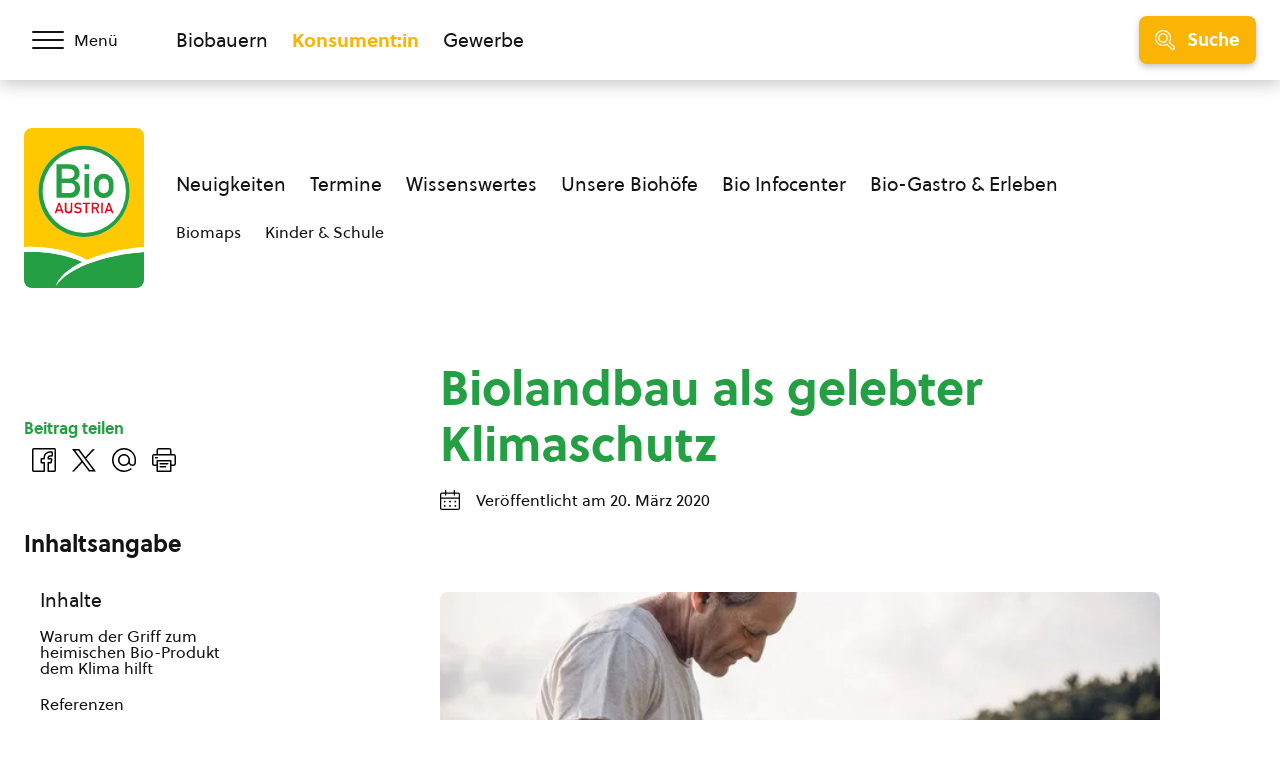

--- FILE ---
content_type: text/html; charset=UTF-8
request_url: https://www.bio-austria.at/a/konsument/75187-2/
body_size: 25773
content:
<!DOCTYPE html>
<html class="no-js" lang="de-DE">
<head><meta charset="UTF-8"><script>if(navigator.userAgent.match(/MSIE|Internet Explorer/i)||navigator.userAgent.match(/Trident\/7\..*?rv:11/i)){var href=document.location.href;if(!href.match(/[?&]nowprocket/)){if(href.indexOf("?")==-1){if(href.indexOf("#")==-1){document.location.href=href+"?nowprocket=1"}else{document.location.href=href.replace("#","?nowprocket=1#")}}else{if(href.indexOf("#")==-1){document.location.href=href+"&nowprocket=1"}else{document.location.href=href.replace("#","&nowprocket=1#")}}}}</script><script>(()=>{class RocketLazyLoadScripts{constructor(){this.v="1.2.6",this.triggerEvents=["keydown","mousedown","mousemove","touchmove","touchstart","touchend","wheel"],this.userEventHandler=this.t.bind(this),this.touchStartHandler=this.i.bind(this),this.touchMoveHandler=this.o.bind(this),this.touchEndHandler=this.h.bind(this),this.clickHandler=this.u.bind(this),this.interceptedClicks=[],this.interceptedClickListeners=[],this.l(this),window.addEventListener("pageshow",(t=>{this.persisted=t.persisted,this.everythingLoaded&&this.m()})),this.CSPIssue=sessionStorage.getItem("rocketCSPIssue"),document.addEventListener("securitypolicyviolation",(t=>{this.CSPIssue||"script-src-elem"!==t.violatedDirective||"data"!==t.blockedURI||(this.CSPIssue=!0,sessionStorage.setItem("rocketCSPIssue",!0))})),document.addEventListener("DOMContentLoaded",(()=>{this.k()})),this.delayedScripts={normal:[],async:[],defer:[]},this.trash=[],this.allJQueries=[]}p(t){document.hidden?t.t():(this.triggerEvents.forEach((e=>window.addEventListener(e,t.userEventHandler,{passive:!0}))),window.addEventListener("touchstart",t.touchStartHandler,{passive:!0}),window.addEventListener("mousedown",t.touchStartHandler),document.addEventListener("visibilitychange",t.userEventHandler))}_(){this.triggerEvents.forEach((t=>window.removeEventListener(t,this.userEventHandler,{passive:!0}))),document.removeEventListener("visibilitychange",this.userEventHandler)}i(t){"HTML"!==t.target.tagName&&(window.addEventListener("touchend",this.touchEndHandler),window.addEventListener("mouseup",this.touchEndHandler),window.addEventListener("touchmove",this.touchMoveHandler,{passive:!0}),window.addEventListener("mousemove",this.touchMoveHandler),t.target.addEventListener("click",this.clickHandler),this.L(t.target,!0),this.S(t.target,"onclick","rocket-onclick"),this.C())}o(t){window.removeEventListener("touchend",this.touchEndHandler),window.removeEventListener("mouseup",this.touchEndHandler),window.removeEventListener("touchmove",this.touchMoveHandler,{passive:!0}),window.removeEventListener("mousemove",this.touchMoveHandler),t.target.removeEventListener("click",this.clickHandler),this.L(t.target,!1),this.S(t.target,"rocket-onclick","onclick"),this.M()}h(){window.removeEventListener("touchend",this.touchEndHandler),window.removeEventListener("mouseup",this.touchEndHandler),window.removeEventListener("touchmove",this.touchMoveHandler,{passive:!0}),window.removeEventListener("mousemove",this.touchMoveHandler)}u(t){t.target.removeEventListener("click",this.clickHandler),this.L(t.target,!1),this.S(t.target,"rocket-onclick","onclick"),this.interceptedClicks.push(t),t.preventDefault(),t.stopPropagation(),t.stopImmediatePropagation(),this.M()}O(){window.removeEventListener("touchstart",this.touchStartHandler,{passive:!0}),window.removeEventListener("mousedown",this.touchStartHandler),this.interceptedClicks.forEach((t=>{t.target.dispatchEvent(new MouseEvent("click",{view:t.view,bubbles:!0,cancelable:!0}))}))}l(t){EventTarget.prototype.addEventListenerWPRocketBase=EventTarget.prototype.addEventListener,EventTarget.prototype.addEventListener=function(e,i,o){"click"!==e||t.windowLoaded||i===t.clickHandler||t.interceptedClickListeners.push({target:this,func:i,options:o}),(this||window).addEventListenerWPRocketBase(e,i,o)}}L(t,e){this.interceptedClickListeners.forEach((i=>{i.target===t&&(e?t.removeEventListener("click",i.func,i.options):t.addEventListener("click",i.func,i.options))})),t.parentNode!==document.documentElement&&this.L(t.parentNode,e)}D(){return new Promise((t=>{this.P?this.M=t:t()}))}C(){this.P=!0}M(){this.P=!1}S(t,e,i){t.hasAttribute&&t.hasAttribute(e)&&(event.target.setAttribute(i,event.target.getAttribute(e)),event.target.removeAttribute(e))}t(){this._(this),"loading"===document.readyState?document.addEventListener("DOMContentLoaded",this.R.bind(this)):this.R()}k(){let t=[];document.querySelectorAll("script[type=rocketlazyloadscript][data-rocket-src]").forEach((e=>{let i=e.getAttribute("data-rocket-src");if(i&&!i.startsWith("data:")){0===i.indexOf("//")&&(i=location.protocol+i);try{const o=new URL(i).origin;o!==location.origin&&t.push({src:o,crossOrigin:e.crossOrigin||"module"===e.getAttribute("data-rocket-type")})}catch(t){}}})),t=[...new Map(t.map((t=>[JSON.stringify(t),t]))).values()],this.T(t,"preconnect")}async R(){this.lastBreath=Date.now(),this.j(this),this.F(this),this.I(),this.W(),this.q(),await this.A(this.delayedScripts.normal),await this.A(this.delayedScripts.defer),await this.A(this.delayedScripts.async);try{await this.U(),await this.H(this),await this.J()}catch(t){console.error(t)}window.dispatchEvent(new Event("rocket-allScriptsLoaded")),this.everythingLoaded=!0,this.D().then((()=>{this.O()})),this.N()}W(){document.querySelectorAll("script[type=rocketlazyloadscript]").forEach((t=>{t.hasAttribute("data-rocket-src")?t.hasAttribute("async")&&!1!==t.async?this.delayedScripts.async.push(t):t.hasAttribute("defer")&&!1!==t.defer||"module"===t.getAttribute("data-rocket-type")?this.delayedScripts.defer.push(t):this.delayedScripts.normal.push(t):this.delayedScripts.normal.push(t)}))}async B(t){if(await this.G(),!0!==t.noModule||!("noModule"in HTMLScriptElement.prototype))return new Promise((e=>{let i;function o(){(i||t).setAttribute("data-rocket-status","executed"),e()}try{if(navigator.userAgent.indexOf("Firefox/")>0||""===navigator.vendor||this.CSPIssue)i=document.createElement("script"),[...t.attributes].forEach((t=>{let e=t.nodeName;"type"!==e&&("data-rocket-type"===e&&(e="type"),"data-rocket-src"===e&&(e="src"),i.setAttribute(e,t.nodeValue))})),t.text&&(i.text=t.text),i.hasAttribute("src")?(i.addEventListener("load",o),i.addEventListener("error",(function(){i.setAttribute("data-rocket-status","failed-network"),e()})),setTimeout((()=>{i.isConnected||e()}),1)):(i.text=t.text,o()),t.parentNode.replaceChild(i,t);else{const i=t.getAttribute("data-rocket-type"),s=t.getAttribute("data-rocket-src");i?(t.type=i,t.removeAttribute("data-rocket-type")):t.removeAttribute("type"),t.addEventListener("load",o),t.addEventListener("error",(i=>{this.CSPIssue&&i.target.src.startsWith("data:")?(console.log("WPRocket: data-uri blocked by CSP -> fallback"),t.removeAttribute("src"),this.B(t).then(e)):(t.setAttribute("data-rocket-status","failed-network"),e())})),s?(t.removeAttribute("data-rocket-src"),t.src=s):t.src="data:text/javascript;base64,"+window.btoa(unescape(encodeURIComponent(t.text)))}}catch(i){t.setAttribute("data-rocket-status","failed-transform"),e()}}));t.setAttribute("data-rocket-status","skipped")}async A(t){const e=t.shift();return e&&e.isConnected?(await this.B(e),this.A(t)):Promise.resolve()}q(){this.T([...this.delayedScripts.normal,...this.delayedScripts.defer,...this.delayedScripts.async],"preload")}T(t,e){var i=document.createDocumentFragment();t.forEach((t=>{const o=t.getAttribute&&t.getAttribute("data-rocket-src")||t.src;if(o&&!o.startsWith("data:")){const s=document.createElement("link");s.href=o,s.rel=e,"preconnect"!==e&&(s.as="script"),t.getAttribute&&"module"===t.getAttribute("data-rocket-type")&&(s.crossOrigin=!0),t.crossOrigin&&(s.crossOrigin=t.crossOrigin),t.integrity&&(s.integrity=t.integrity),i.appendChild(s),this.trash.push(s)}})),document.head.appendChild(i)}j(t){let e={};function i(i,o){return e[o].eventsToRewrite.indexOf(i)>=0&&!t.everythingLoaded?"rocket-"+i:i}function o(t,o){!function(t){e[t]||(e[t]={originalFunctions:{add:t.addEventListener,remove:t.removeEventListener},eventsToRewrite:[]},t.addEventListener=function(){arguments[0]=i(arguments[0],t),e[t].originalFunctions.add.apply(t,arguments)},t.removeEventListener=function(){arguments[0]=i(arguments[0],t),e[t].originalFunctions.remove.apply(t,arguments)})}(t),e[t].eventsToRewrite.push(o)}function s(e,i){let o=e[i];e[i]=null,Object.defineProperty(e,i,{get:()=>o||function(){},set(s){t.everythingLoaded?o=s:e["rocket"+i]=o=s}})}o(document,"DOMContentLoaded"),o(window,"DOMContentLoaded"),o(window,"load"),o(window,"pageshow"),o(document,"readystatechange"),s(document,"onreadystatechange"),s(window,"onload"),s(window,"onpageshow");try{Object.defineProperty(document,"readyState",{get:()=>t.rocketReadyState,set(e){t.rocketReadyState=e},configurable:!0}),document.readyState="loading"}catch(t){console.log("WPRocket DJE readyState conflict, bypassing")}}F(t){let e;function i(e){return t.everythingLoaded?e:e.split(" ").map((t=>"load"===t||0===t.indexOf("load.")?"rocket-jquery-load":t)).join(" ")}function o(o){function s(t){const e=o.fn[t];o.fn[t]=o.fn.init.prototype[t]=function(){return this[0]===window&&("string"==typeof arguments[0]||arguments[0]instanceof String?arguments[0]=i(arguments[0]):"object"==typeof arguments[0]&&Object.keys(arguments[0]).forEach((t=>{const e=arguments[0][t];delete arguments[0][t],arguments[0][i(t)]=e}))),e.apply(this,arguments),this}}o&&o.fn&&!t.allJQueries.includes(o)&&(o.fn.ready=o.fn.init.prototype.ready=function(e){return t.domReadyFired?e.bind(document)(o):document.addEventListener("rocket-DOMContentLoaded",(()=>e.bind(document)(o))),o([])},s("on"),s("one"),t.allJQueries.push(o)),e=o}o(window.jQuery),Object.defineProperty(window,"jQuery",{get:()=>e,set(t){o(t)}})}async H(t){const e=document.querySelector("script[data-webpack]");e&&(await async function(){return new Promise((t=>{e.addEventListener("load",t),e.addEventListener("error",t)}))}(),await t.K(),await t.H(t))}async U(){this.domReadyFired=!0;try{document.readyState="interactive"}catch(t){}await this.G(),document.dispatchEvent(new Event("rocket-readystatechange")),await this.G(),document.rocketonreadystatechange&&document.rocketonreadystatechange(),await this.G(),document.dispatchEvent(new Event("rocket-DOMContentLoaded")),await this.G(),window.dispatchEvent(new Event("rocket-DOMContentLoaded"))}async J(){try{document.readyState="complete"}catch(t){}await this.G(),document.dispatchEvent(new Event("rocket-readystatechange")),await this.G(),document.rocketonreadystatechange&&document.rocketonreadystatechange(),await this.G(),window.dispatchEvent(new Event("rocket-load")),await this.G(),window.rocketonload&&window.rocketonload(),await this.G(),this.allJQueries.forEach((t=>t(window).trigger("rocket-jquery-load"))),await this.G();const t=new Event("rocket-pageshow");t.persisted=this.persisted,window.dispatchEvent(t),await this.G(),window.rocketonpageshow&&window.rocketonpageshow({persisted:this.persisted}),this.windowLoaded=!0}m(){document.onreadystatechange&&document.onreadystatechange(),window.onload&&window.onload(),window.onpageshow&&window.onpageshow({persisted:this.persisted})}I(){const t=new Map;document.write=document.writeln=function(e){const i=document.currentScript;i||console.error("WPRocket unable to document.write this: "+e);const o=document.createRange(),s=i.parentElement;let n=t.get(i);void 0===n&&(n=i.nextSibling,t.set(i,n));const c=document.createDocumentFragment();o.setStart(c,0),c.appendChild(o.createContextualFragment(e)),s.insertBefore(c,n)}}async G(){Date.now()-this.lastBreath>45&&(await this.K(),this.lastBreath=Date.now())}async K(){return document.hidden?new Promise((t=>setTimeout(t))):new Promise((t=>requestAnimationFrame(t)))}N(){this.trash.forEach((t=>t.remove()))}static run(){const t=new RocketLazyLoadScripts;t.p(t)}}RocketLazyLoadScripts.run()})();</script>
    
    <meta name="viewport" content="width=device-width, initial-scale=1, maximum-scale=1" >
    <link rel="profile" href="https://gmpg.org/xfn/11">
    <meta name='robots' content='index, follow, max-image-preview:large, max-snippet:-1, max-video-preview:-1' />
	<style>img:is([sizes="auto" i], [sizes^="auto," i]) { contain-intrinsic-size: 3000px 1500px }</style>
	<link rel="preload" href="https://cdn.bio-austria.at/app/themes/bioaustria/dist/fonts/Soleil-Regular.woff2" as="font" type="font/woff2" crossorigin>
	<!-- This site is optimized with the Yoast SEO plugin v26.7 - https://yoast.com/wordpress/plugins/seo/ -->
	<title>Biolandbau als gelebter Klimaschutz - BIO AUSTRIA</title>
	<meta name="description" content="Der Griff zu Bio schon das Klima. Denn Bio fördert den Boden und die Artenvielfalt und reduziert den Ausstoß klimaschädlicher Gase." />
	<link rel="canonical" href="https://www.bio-austria.at/a/konsument/75187-2/" />
	<meta property="og:locale" content="de_DE" />
	<meta property="og:type" content="article" />
	<meta property="og:title" content="Biolandbau als gelebter Klimaschutz - BIO AUSTRIA" />
	<meta property="og:description" content="Der Griff zu Bio schon das Klima. Denn Bio fördert den Boden und die Artenvielfalt und reduziert den Ausstoß klimaschädlicher Gase." />
	<meta property="og:url" content="https://www.bio-austria.at/a/konsument/75187-2/" />
	<meta property="og:site_name" content="BIO AUSTRIA" />
	<meta property="article:publisher" content="https://www.facebook.com/BioAustria" />
	<meta property="article:published_time" content="2020-03-20T09:42:27+00:00" />
	<meta property="article:modified_time" content="2023-11-16T11:13:34+00:00" />
	<meta property="og:image" content="https://cdn.bio-austria.at/app/uploads/2020/03/boden-pruefen-id2510-size600px.jpg" />
	<meta property="og:image:width" content="599" />
	<meta property="og:image:height" content="400" />
	<meta property="og:image:type" content="image/jpeg" />
	<meta name="author" content="Sabrina Newland" />
	<meta name="twitter:card" content="summary_large_image" />
	<meta name="twitter:creator" content="@BioAustria" />
	<meta name="twitter:site" content="@BioAustria" />
	<script type="application/ld+json" class="yoast-schema-graph">{"@context":"https://schema.org","@graph":[{"@type":"Article","@id":"https://www.bio-austria.at/a/konsument/75187-2/#article","isPartOf":{"@id":"https://www.bio-austria.at/a/konsument/75187-2/"},"author":{"name":"Sabrina Newland","@id":"https://www.bio-austria.at/#/schema/person/8f481b6ec402e9e973da93c38146b129"},"headline":"Biolandbau als gelebter Klimaschutz","datePublished":"2020-03-20T09:42:27+00:00","dateModified":"2023-11-16T11:13:34+00:00","mainEntityOfPage":{"@id":"https://www.bio-austria.at/a/konsument/75187-2/"},"wordCount":408,"publisher":{"@id":"https://www.bio-austria.at/#organization"},"image":{"@id":"https://www.bio-austria.at/a/konsument/75187-2/#primaryimage"},"thumbnailUrl":"https://cdn.bio-austria.at/app/uploads/2020/03/boden-pruefen-id2510-size600px.jpg","articleSection":["Bio-Konsument"],"inLanguage":"de-DE"},{"@type":"WebPage","@id":"https://www.bio-austria.at/a/konsument/75187-2/","url":"https://www.bio-austria.at/a/konsument/75187-2/","name":"Biolandbau als gelebter Klimaschutz - BIO AUSTRIA","isPartOf":{"@id":"https://www.bio-austria.at/#website"},"primaryImageOfPage":{"@id":"https://www.bio-austria.at/a/konsument/75187-2/#primaryimage"},"image":{"@id":"https://www.bio-austria.at/a/konsument/75187-2/#primaryimage"},"thumbnailUrl":"https://cdn.bio-austria.at/app/uploads/2020/03/boden-pruefen-id2510-size600px.jpg","datePublished":"2020-03-20T09:42:27+00:00","dateModified":"2023-11-16T11:13:34+00:00","description":"Der Griff zu Bio schon das Klima. Denn Bio fördert den Boden und die Artenvielfalt und reduziert den Ausstoß klimaschädlicher Gase.","breadcrumb":{"@id":"https://www.bio-austria.at/a/konsument/75187-2/#breadcrumb"},"inLanguage":"de-DE","potentialAction":[{"@type":"ReadAction","target":["https://www.bio-austria.at/a/konsument/75187-2/"]}]},{"@type":"ImageObject","inLanguage":"de-DE","@id":"https://www.bio-austria.at/a/konsument/75187-2/#primaryimage","url":"https://cdn.bio-austria.at/app/uploads/2020/03/boden-pruefen-id2510-size600px.jpg","contentUrl":"https://cdn.bio-austria.at/app/uploads/2020/03/boden-pruefen-id2510-size600px.jpg","width":599,"height":400,"caption":"© Bio Ernte Steiermark/Königshofer"},{"@type":"BreadcrumbList","@id":"https://www.bio-austria.at/a/konsument/75187-2/#breadcrumb","itemListElement":[{"@type":"ListItem","position":1,"name":"Startseite","item":"https://www.bio-austria.at/"},{"@type":"ListItem","position":2,"name":"Biolandbau als gelebter Klimaschutz"}]},{"@type":"WebSite","@id":"https://www.bio-austria.at/#website","url":"https://www.bio-austria.at/","name":"BIO AUSTRIA","description":"","publisher":{"@id":"https://www.bio-austria.at/#organization"},"potentialAction":[{"@type":"SearchAction","target":{"@type":"EntryPoint","urlTemplate":"https://www.bio-austria.at/?s={search_term_string}"},"query-input":{"@type":"PropertyValueSpecification","valueRequired":true,"valueName":"search_term_string"}}],"inLanguage":"de-DE"},{"@type":"Organization","@id":"https://www.bio-austria.at/#organization","name":"BIO AUSTRIA","url":"https://www.bio-austria.at/","logo":{"@type":"ImageObject","inLanguage":"de-DE","@id":"https://www.bio-austria.at/#/schema/logo/image/","url":"","contentUrl":"","caption":"BIO AUSTRIA"},"image":{"@id":"https://www.bio-austria.at/#/schema/logo/image/"},"sameAs":["https://www.facebook.com/BioAustria","https://x.com/BioAustria","https://www.instagram.com/bio_austria/","https://www.youtube.com/user/BioAustria"]},{"@type":"Person","@id":"https://www.bio-austria.at/#/schema/person/8f481b6ec402e9e973da93c38146b129","name":"Sabrina Newland","image":{"@type":"ImageObject","inLanguage":"de-DE","@id":"https://www.bio-austria.at/#/schema/person/image/","url":"https://secure.gravatar.com/avatar/bdd579ccfb5cb85f2aff8b36716f704a?s=96&d=mm&r=g","contentUrl":"https://secure.gravatar.com/avatar/bdd579ccfb5cb85f2aff8b36716f704a?s=96&d=mm&r=g","caption":"Sabrina Newland"}}]}</script>
	<!-- / Yoast SEO plugin. -->


<link rel='dns-prefetch' href='//www.google.com' />
<link rel='dns-prefetch' href='//cdn.bio-austria.at' />

<link href='https://cdn.bio-austria.at' rel='preconnect' />
<link rel="alternate" type="application/rss+xml" title="BIO AUSTRIA &raquo; Feed" href="https://www.bio-austria.at/feed/" />
<link rel="alternate" type="text/calendar" title="BIO AUSTRIA &raquo; iCal Feed" href="https://www.bio-austria.at/events/?ical=1" />
<link rel="icon" href="https://cdn.bio-austria.at/app/themes/bioaustria/dist/favicon/favicon.ico" sizes="any"><link rel="icon" href="https://cdn.bio-austria.at/app/themes/bioaustria/dist/favicon/icon.svg" type="image/svg+xml"><link rel="apple-touch-icon" href="https://cdn.bio-austria.at/app/themes/bioaustria/dist/favicon/apple-touch-icon.png"><link rel="manifest" href="/app/themes/bioaustria/dist/favicon/manifest.json" crossOrigin="use-credentials"><style id='safe-svg-svg-icon-style-inline-css' type='text/css'>
.safe-svg-cover{text-align:center}.safe-svg-cover .safe-svg-inside{display:inline-block;max-width:100%}.safe-svg-cover svg{fill:currentColor;height:100%;max-height:100%;max-width:100%;width:100%}

</style>
<link data-minify="1" rel='stylesheet' id='eeb-css-frontend-css' href='https://cdn.bio-austria.at/app/cache/min/1/app/plugins/email-encoder-bundle/assets/css/style.css?ver=1768226333' type='text/css' media='all' />
<link rel='stylesheet' id='search-filter-plugin-styles-css' href='https://cdn.bio-austria.at/app/plugins/search-filter-pro/public/assets/css/search-filter.min.css?ver=2.5.21' type='text/css' media='all' />
<link rel='stylesheet' id='wp-members-css' href='https://cdn.bio-austria.at/app/plugins/wp-members/assets/css/forms/generic-no-float.min.css?ver=3.5.5.1' type='text/css' media='all' />
<link data-minify="1" rel='stylesheet' id='borlabs-cookie-css' href='https://cdn.bio-austria.at/app/cache/min/1/app/cache/borlabs-cookie/borlabs-cookie_1_de.css?ver=1765292077' type='text/css' media='all' />
<link data-minify="1" rel='stylesheet' id='woda-main-css' href='https://cdn.bio-austria.at/app/cache/min/1/app/themes/bioaustria/dist/css/main-_k1EzWTc.css?ver=1768228169' type='text/css' media='all' />
<link data-minify="1" rel='stylesheet' id='woda-print-css' href='https://cdn.bio-austria.at/app/cache/min/1/app/themes/bioaustria/dist/css/print-DRNN1xWj.css?ver=1765292077' type='text/css' media='all' />
<meta name="sentry-trace" content="2c88d89d5b364710a015b3f1248c51df-1563a694e38f444d-0" />
<meta name="traceparent" content="" />
<meta name="baggage" content="sentry-trace_id=2c88d89d5b364710a015b3f1248c51df,sentry-sample_rate=0.05,sentry-transaction=%2Fa%2F%7Bcategory_name%7D%2F%7Bname%7D,sentry-public_key=0cc6c880c3da5ea6b724ec9a3f3c20e2,sentry-org_id=4508081900224512,sentry-release=1.0.0,sentry-environment=production,sentry-sampled=false,sentry-sample_rand=0.990747" />
<script type="text/javascript" defer data-domain='bio-austria.at,vbg.bio-austria.at' data-api='https://www.bio-austria.at/wp-json/1abc85/v1/b55b/4540de5e' data-cfasync='false' src="//cdn.bio-austria.at/app/uploads/a40bcfc90c/d43684ed.js?ver=1768915803" id="plausible-analytics-js"></script>
<script type="text/javascript" id="plausible-analytics-js-after">
/* <![CDATA[ */
window.plausible = window.plausible || function() { (window.plausible.q = window.plausible.q || []).push(arguments) }
/* ]]> */
</script>
<script type="text/javascript" src="https://cdn.bio-austria.at/wp/wp-includes/js/jquery/jquery.min.js?ver=3.7.1" id="jquery-core-js"></script>
<script type="text/javascript" src="https://cdn.bio-austria.at/wp/wp-includes/js/jquery/jquery-migrate.min.js?ver=3.4.1" id="jquery-migrate-js" data-rocket-defer defer></script>
<script type="rocketlazyloadscript" data-minify="1" data-rocket-type="text/javascript" data-rocket-src="https://cdn.bio-austria.at/app/cache/min/1/app/plugins/email-encoder-bundle/assets/js/custom.js?ver=1768226334" id="eeb-js-frontend-js" data-rocket-defer defer></script>
<script type="text/javascript" id="search-filter-plugin-build-js-extra">
/* <![CDATA[ */
var SF_LDATA = {"ajax_url":"https:\/\/www.bio-austria.at\/wp\/wp-admin\/admin-ajax.php","home_url":"https:\/\/www.bio-austria.at\/","extensions":[]};
/* ]]> */
</script>
<script type="rocketlazyloadscript" data-rocket-type="text/javascript" data-rocket-src="https://cdn.bio-austria.at/app/plugins/search-filter-pro/public/assets/js/search-filter-build.min.js?ver=2.5.21" id="search-filter-plugin-build-js" data-rocket-defer defer></script>
<script type="rocketlazyloadscript" data-rocket-type="text/javascript" data-rocket-src="https://cdn.bio-austria.at/app/plugins/search-filter-pro/public/assets/js/chosen.jquery.min.js?ver=2.5.21" id="search-filter-plugin-chosen-js"></script>
<script type="text/javascript" id="borlabs-cookie-prioritize-js-extra">
/* <![CDATA[ */
var borlabsCookiePrioritized = {"domain":"www.bio-austria.at","path":"\/","version":"1","bots":"","optInJS":{"statistics":{"google-analytics":"[base64]"}}};
/* ]]> */
</script>
<script type="rocketlazyloadscript" data-rocket-type="text/javascript" data-rocket-src="https://cdn.bio-austria.at/app/plugins/borlabs-cookie/assets/javascript/borlabs-cookie-prioritize.min.js?ver=2.3.5" id="borlabs-cookie-prioritize-js" data-rocket-defer defer></script>
<link rel="https://api.w.org/" href="https://www.bio-austria.at/wp-json/" /><link rel="alternate" title="JSON" type="application/json" href="https://www.bio-austria.at/wp-json/wp/v2/posts/75187" /><link rel="EditURI" type="application/rsd+xml" title="RSD" href="https://www.bio-austria.at/wp/xmlrpc.php?rsd" />
<link rel='shortlink' href='https://www.bio-austria.at/?p=75187' />
<link rel="alternate" title="oEmbed (JSON)" type="application/json+oembed" href="https://www.bio-austria.at/wp-json/oembed/1.0/embed?url=https%3A%2F%2Fwww.bio-austria.at%2Fa%2Fkonsument%2F75187-2%2F" />
<link rel="alternate" title="oEmbed (XML)" type="text/xml+oembed" href="https://www.bio-austria.at/wp-json/oembed/1.0/embed?url=https%3A%2F%2Fwww.bio-austria.at%2Fa%2Fkonsument%2F75187-2%2F&#038;format=xml" />
<meta name="tec-api-version" content="v1"><meta name="tec-api-origin" content="https://www.bio-austria.at"><link rel="alternate" href="https://www.bio-austria.at/wp-json/tribe/events/v1/" /><style>@font-face{font-family:'Arsilon';src:url("https://cdn.bio-austria.at/app/themes/bioaustria/dist/fonts/Arsilon.woff2")format("woff2"),url("https://cdn.bio-austria.at/app/themes/bioaustria/dist/fonts/Arsilon.woff")format("woff");font-weight:400;font-display:swap;}
@font-face{font-family:'Sirba';src:url("https://cdn.bio-austria.at/app/themes/bioaustria/dist/fonts/Sirba-Black.woff2")format("woff2"),url("https://cdn.bio-austria.at/app/themes/bioaustria/dist/fonts/Sirba-Black.woff")format("woff");font-weight:900;font-display:swap;}
@font-face{font-family:'Sirba';src:url("https://cdn.bio-austria.at/app/themes/bioaustria/dist/fonts/Sirba-Bold.woff2")format("woff2"),url("https://cdn.bio-austria.at/app/themes/bioaustria/dist/fonts/Sirba-Bold.woff")format("woff");font-weight:700;font-display:swap;}
@font-face{font-family:'Sirba';src:url("https://cdn.bio-austria.at/app/themes/bioaustria/dist/fonts/Sirba-Italic.woff2")format("woff2"),url("https://cdn.bio-austria.at/app/themes/bioaustria/dist/fonts/Sirba-Italic.woff")format("woff");font-weight:400;font-style:italic;font-display:swap;}
@font-face{font-family:'Sirba';src:url("https://cdn.bio-austria.at/app/themes/bioaustria/dist/fonts/Sirba-Regular.woff2")format("woff2"),url("https://cdn.bio-austria.at/app/themes/bioaustria/dist/fonts/Sirba-Regular.woff")format("woff");font-weight:400;font-display:swap;}
@font-face{font-family:'Soleil';src:url("https://cdn.bio-austria.at/app/themes/bioaustria/dist/fonts/Soleil-Bold.woff2")format("woff2"),url("https://cdn.bio-austria.at/app/themes/bioaustria/dist/fonts/Soleil-Bold.woff")format("woff");font-weight:700;font-display:swap;}
@font-face{font-family:'Soleil';src:url("https://cdn.bio-austria.at/app/themes/bioaustria/dist/fonts/Soleil-Extrabold.woff2")format("woff2"),url("https://cdn.bio-austria.at/app/themes/bioaustria/dist/fonts/Soleil-Extrabold.woff")format("woff");font-weight:800;font-display:swap;}
@font-face{font-family:'Soleil';src:url("https://cdn.bio-austria.at/app/themes/bioaustria/dist/fonts/Soleil-Italic.woff2")format("woff2"),url("https://cdn.bio-austria.at/app/themes/bioaustria/dist/fonts/Soleil-Italic.woff")format("woff");font-weight:400;font-style:italic;font-display:swap;}
@font-face{font-family:'Soleil';src:url("https://cdn.bio-austria.at/app/themes/bioaustria/dist/fonts/Soleil-Regular.woff2")format("woff2"),url("https://cdn.bio-austria.at/app/themes/bioaustria/dist/fonts/Soleil-Regular.woff")format("woff");font-weight:400;font-display:swap;}
@font-face{font-family:'lg';src:url("https://cdn.bio-austria.at/app/themes/bioaustria/dist/fonts/lg.woff")format("woff"),url("https://cdn.bio-austria.at/app/themes/bioaustria/dist/fonts/lg.ttf")format("truetype");font-weight:400;font-display:swap;}</style><noscript><style id="rocket-lazyload-nojs-css">.rll-youtube-player, [data-lazy-src]{display:none !important;}</style></noscript></head>
<body class="post-template-default single single-post postid-75187 single-format-standard wp-embed-responsive tribe-no-js domain-konsument">
    <div id="root">
                        <header class="header">
            <div id="header-main" class="header__top">
                <div class="header__container header__container--top container">
                    <div class="header__left">
                        <div class="header__menu-toggle">
                            <button id="main-menu-toggle" class="menu-toggle menu-toggle--menu" aria-label="Menü öffnen/schließen">
                                <span class="menu-toggle__hamburger">
                                    <span></span>
                                </span>
                                    <span class="menu-toggle__label">
                                    <span>Menü</span>
                                    <span>Schließen</span>
                                </span>
                            </button>
                        </div>
                    </div>
                    <div class="header__mid">
                        <div class="header__split">
                                    <ul  class="nav-menu">
            <li class="">
                <a
                    href="https://www.bio-austria.at/bio-bauern/"
                    aria-label="Zum Biobauern Bereich wechseln"
                >Biobauern</a>
            </li>
            <li class="current-menu-item">
                <a
                    href="https://www.bio-austria.at/bio-konsument/"
                    aria-label="Zum Konsument:innen Bereich wechseln"
                >Konsument:in</a>
            </li>
            <li class="">
                <a
                    href="https://www.bio-austria.at/bio-partner/"
                    aria-label="Zum Bereich für Gewerbe wechseln"
                >Gewerbe</a>
            </li>
        </ul>
                                                            </div>
                    </div>
                    <div class="header__right">
                        <div class="header__search-toggle">
                            <button id="search-toggle" class="menu-toggle menu-toggle--search button button--yellow button--icon button--md">
                                        <i  class="icon button__icon"><svg version="1.1" id="Layer_1" xmlns="http://www.w3.org/2000/svg" x="0" y="0" viewBox="0 0 24 24" xml:space="preserve"><path d="M9.608 15.522a5.92 5.92 0 01-5.914-5.914 5.92 5.92 0 015.914-5.914 5.92 5.92 0 015.914 5.914 5.92 5.92 0 01-5.914 5.914zm0-10.328c-2.434 0-4.414 1.98-4.414 4.414s1.98 4.414 4.414 4.414 4.414-1.98 4.414-4.414-1.98-4.414-4.414-4.414z"/><path d="M21.411 24.006c-.694 0-1.345-.27-1.835-.76l-5.264-5.264a9.553 9.553 0 01-6.706 1.022 9.537 9.537 0 01-6.058-4.165C-1.336 10.396-.068 4.436 4.374 1.552A9.551 9.551 0 019.589.006a9.581 9.581 0 018.07 4.372 9.666 9.666 0 01.319 9.933l5.267 5.265c.49.49.76 1.142.76 1.835 0 .694-.271 1.345-.76 1.835s-1.141.76-1.834.76zm-6.986-7.721c.2 0 .389.078.531.22l5.68 5.68c.207.207.482.321.775.321a1.093 1.093 0 00.774-1.87l-5.648-5.646a.751.751 0 01-.134-.972 8.113 8.113 0 00-.001-8.824A8.049 8.049 0 0011.29 1.68a8.062 8.062 0 00-6.1 1.13C3.378 3.987 2.131 5.803 1.68 7.923s-.051 4.286 1.126 6.099a8.049 8.049 0 005.112 3.514 8.059 8.059 0 006.1-1.13.743.743 0 01.407-.121z"/></svg></i>
                                        <span class="menu-toggle__label">Suche</span>
                            </button>
                        </div>
                                                <span class="header__slogan"><span>Bio,</span>
<span>regional, </span>
<span>sicher.</span></span>                                <a  class="logo header__logo header__logo--top" href="https://www.bio-austria.at/bio-konsument/">
                        <img
                src="https://cdn.bio-austria.at/app/themes/bioaustria/dist/images/bio-austria-logo.svg"
                alt="Bio Austria Logo"
                width="60"
                height="80">
                </a>
                            </div>
                </div>
            </div>
            <div class="header__bottom">
                <div class="header__container header__container--bottom container">
                    <div class="header__left">
                                <a  class="logo header__logo header__logo--bottom" href="https://www.bio-austria.at/bio-konsument/">
                        <img
                src="https://cdn.bio-austria.at/app/themes/bioaustria/dist/images/bio-austria-logo.svg"
                alt="Bio Austria Logo"
                width="120"
                height="160">
                </a>
                            </div>
                    <div class="header__mid">
                        <div class="header__nav-wrap">
                            <ul id="menu-konsument-navigation" class="nav-menu nav-menu--primary"><li id="menu-item-87579" class="menu-item menu-item-type-post_type menu-item-object-page menu-item-87579"><a href="https://www.bio-austria.at/bio-konsument/neuigkeiten/">Neuigkeiten</a></li>
<li id="menu-item-87580" class="menu-item menu-item-type-post_type menu-item-object-page menu-item-87580"><a href="https://www.bio-austria.at/bio-konsument/termine/">Termine</a></li>
<li id="menu-item-87581" class="menu-item menu-item-type-post_type menu-item-object-page menu-item-87581"><a href="https://www.bio-austria.at/bio-konsument/was-ist-bio/">Wissenswertes</a></li>
<li id="menu-item-96676" class="menu-item menu-item-type-post_type menu-item-object-page menu-item-96676"><a href="https://www.bio-austria.at/bio-konsument/unsere-biobaeuerinnen-und-bauern/">Unsere Biohöfe</a></li>
<li id="menu-item-87583" class="menu-item menu-item-type-post_type menu-item-object-page menu-item-87583"><a href="https://www.bio-austria.at/bio-konsument/bio-infocenter/">Bio Infocenter</a></li>
<li id="menu-item-98165" class="menu-item menu-item-type-post_type menu-item-object-page menu-item-98165"><a href="https://www.bio-austria.at/bio-konsument/bio-erleben/" title="#">Bio-Gastro &#038; Erleben</a></li>
</ul><ul id="menu-konsument-navigation-2" class="nav-menu nav-menu--secondary"><li id="menu-item-99418" class="menu-item menu-item-type-custom menu-item-object-custom menu-item-99418"><a href="https://www.bio-austria.at/biomap/">Biomaps</a></li>
<li id="menu-item-138835" class="menu-item menu-item-type-custom menu-item-object-custom menu-item-138835"><a href="https://www.bio-austria.at/bio-konsument/bio-infocenter/schule/">Kinder &#038; Schule</a></li>
</ul>                        </div>
                    </div>
                    <div class="header__right"></div>
                </div>
            </div>
        </header>
                        <div id="search-bar" class="search-bar">
            <div class="search-bar__container">
                <div class="search-bar__form">
                            <div  class="search-form">
            <form role="search" method="get" class="search-form__form" action="https://www.bio-austria.at/suche/">
                <label>
                    <span class="screen-reader-text">Suche</span>
                    <input type="search" class="search-field" placeholder="Neuigkeiten, Termine, &nbsp;…" value="" name="_sf_s">
                            <i  class="icon"><svg version="1.1" id="Layer_1" xmlns="http://www.w3.org/2000/svg" x="0" y="0" viewBox="0 0 24 24" xml:space="preserve"><path d="M9.608 15.522a5.92 5.92 0 01-5.914-5.914 5.92 5.92 0 015.914-5.914 5.92 5.92 0 015.914 5.914 5.92 5.92 0 01-5.914 5.914zm0-10.328c-2.434 0-4.414 1.98-4.414 4.414s1.98 4.414 4.414 4.414 4.414-1.98 4.414-4.414-1.98-4.414-4.414-4.414z"/><path d="M21.411 24.006c-.694 0-1.345-.27-1.835-.76l-5.264-5.264a9.553 9.553 0 01-6.706 1.022 9.537 9.537 0 01-6.058-4.165C-1.336 10.396-.068 4.436 4.374 1.552A9.551 9.551 0 019.589.006a9.581 9.581 0 018.07 4.372 9.666 9.666 0 01.319 9.933l5.267 5.265c.49.49.76 1.142.76 1.835 0 .694-.271 1.345-.76 1.835s-1.141.76-1.834.76zm-6.986-7.721c.2 0 .389.078.531.22l5.68 5.68c.207.207.482.321.775.321a1.093 1.093 0 00.774-1.87l-5.648-5.646a.751.751 0 01-.134-.972 8.113 8.113 0 00-.001-8.824A8.049 8.049 0 0011.29 1.68a8.062 8.062 0 00-6.1 1.13C3.378 3.987 2.131 5.803 1.68 7.923s-.051 4.286 1.126 6.099a8.049 8.049 0 005.112 3.514 8.059 8.059 0 006.1-1.13.743.743 0 01.407-.121z"/></svg></i>
                        </label>
                <did style="display:none;">
                    <input type="hidden" value="konsument" name="d">
                </did>
                <input type="submit" class="search-submit" value="Finden">
            </form>
        </div>
                            <button class="search-bar__close" data-se-toggle>        <i  class="icon"><svg xmlns="http://www.w3.org/2000/svg" viewBox="0 0 24 24"><path d="M14.3 12.179a.25.25 0 010-.354l9.263-9.262A1.5 1.5 0 0021.439.442L12.177 9.7a.25.25 0 01-.354 0L2.561.442A1.5 1.5 0 00.439 2.563L9.7 11.825a.25.25 0 010 .354L.439 21.442a1.5 1.5 0 002.122 2.121l9.262-9.263a.25.25 0 01.354 0l9.262 9.263a1.5 1.5 0 002.122-2.121z"/></svg></i>
        </button>
                </div>
            </div>
        </div>
                        <div id="mobile-menu" class="mobile-menu">
            <div class="mobile-menu__domain-menu">
                        <ul  class="nav-menu nav-menu--nowrap">
            <li class="">
                <a
                    href="https://www.bio-austria.at/bio-bauern/"
                    aria-label="Zum Biobauern Bereich wechseln"
                >Biobauern</a>
            </li>
            <li class="current-menu-item">
                <a
                    href="https://www.bio-austria.at/bio-konsument/"
                    aria-label="Zum Konsument:innen Bereich wechseln"
                >Konsument:in</a>
            </li>
            <li class="">
                <a
                    href="https://www.bio-austria.at/bio-partner/"
                    aria-label="Zum Bereich für Gewerbe wechseln"
                >Gewerbe</a>
            </li>
        </ul>
                    </div>
            <div class="mobile-menu__scroll-container">
                <div class="mobile-menu__top">
                            <a  class="logo mobile-menu__logo" href="https://www.bio-austria.at/bio-konsument/">
                        <img
                src="https://cdn.bio-austria.at/app/themes/bioaustria/dist/images/bio-austria-logo.svg"
                alt="Bio Austria Logo"
                width="120"
                height="160">
                </a>
                            <div class="mobile-menu__search">
                                <div  class="search-form">
            <form role="search" method="get" class="search-form__form" action="https://www.bio-austria.at/suche/">
                <label>
                    <span class="screen-reader-text">Suche</span>
                    <input type="search" class="search-field" placeholder="Neuigkeiten, Termine, &nbsp;…" value="" name="_sf_s">
                            <i  class="icon"><svg version="1.1" id="Layer_1" xmlns="http://www.w3.org/2000/svg" x="0" y="0" viewBox="0 0 24 24" xml:space="preserve"><path d="M9.608 15.522a5.92 5.92 0 01-5.914-5.914 5.92 5.92 0 015.914-5.914 5.92 5.92 0 015.914 5.914 5.92 5.92 0 01-5.914 5.914zm0-10.328c-2.434 0-4.414 1.98-4.414 4.414s1.98 4.414 4.414 4.414 4.414-1.98 4.414-4.414-1.98-4.414-4.414-4.414z"/><path d="M21.411 24.006c-.694 0-1.345-.27-1.835-.76l-5.264-5.264a9.553 9.553 0 01-6.706 1.022 9.537 9.537 0 01-6.058-4.165C-1.336 10.396-.068 4.436 4.374 1.552A9.551 9.551 0 019.589.006a9.581 9.581 0 018.07 4.372 9.666 9.666 0 01.319 9.933l5.267 5.265c.49.49.76 1.142.76 1.835 0 .694-.271 1.345-.76 1.835s-1.141.76-1.834.76zm-6.986-7.721c.2 0 .389.078.531.22l5.68 5.68c.207.207.482.321.775.321a1.093 1.093 0 00.774-1.87l-5.648-5.646a.751.751 0 01-.134-.972 8.113 8.113 0 00-.001-8.824A8.049 8.049 0 0011.29 1.68a8.062 8.062 0 00-6.1 1.13C3.378 3.987 2.131 5.803 1.68 7.923s-.051 4.286 1.126 6.099a8.049 8.049 0 005.112 3.514 8.059 8.059 0 006.1-1.13.743.743 0 01.407-.121z"/></svg></i>
                        </label>
                <did style="display:none;">
                    <input type="hidden" value="konsument" name="d">
                </did>
                <input type="submit" class="search-submit" value="Finden">
            </form>
        </div>
                            </div>
                    <div></div>
                </div>
                <div class="mobile-menu__menu-wrap">
                    <div class="mobile-menu__menu">
                                                <ul id="menu-konsument-hauptmenue" class="nav-menu nav-menu--main"><li id="menu-item-87164" class="menu-item menu-item-type-custom menu-item-object-custom menu-item-has-children menu-item-87164"><a href="#">Aktuelles</a>
<ul class="sub-menu">
	<li id="menu-item-96270" class="menu-item menu-item-type-post_type menu-item-object-page menu-item-96270"><a href="https://www.bio-austria.at/bio-konsument/neuigkeiten/">Neuigkeiten</a></li>
	<li id="menu-item-96271" class="menu-item menu-item-type-post_type menu-item-object-page menu-item-96271"><a href="https://www.bio-austria.at/bio-konsument/termine/">Termine</a></li>
	<li id="menu-item-543621" class="menu-item menu-item-type-custom menu-item-object-custom menu-item-543621"><a href="https://www.bio-austria.at/jobboerse/">Jobbörse</a></li>
</ul>
</li>
<li id="menu-item-96276" class="menu-item menu-item-type-post_type menu-item-object-page menu-item-has-children menu-item-96276"><a href="https://www.bio-austria.at/bio-konsument/was-ist-bio/">Wissenswertes zu Bio</a>
<ul class="sub-menu">
	<li id="menu-item-96279" class="menu-item menu-item-type-post_type menu-item-object-page menu-item-96279"><a href="https://www.bio-austria.at/bio-konsument/was-ist-bio/was-bedeutet-bio/">Was ist Bio?</a></li>
	<li id="menu-item-87175" class="menu-item menu-item-type-post_type menu-item-object-page menu-item-87175"><a href="https://www.bio-austria.at/bio-konsument/was-ist-bio/bio-einfach-verstehen/">Bio einfach verstehen?</a></li>
	<li id="menu-item-96281" class="menu-item menu-item-type-post_type menu-item-object-page menu-item-96281"><a href="https://www.bio-austria.at/bio-konsument/was-ist-bio/wir-schauen-aufs-ganze/">Wir schauen aufs Ganze</a></li>
	<li id="menu-item-87195" class="menu-item menu-item-type-post_type menu-item-object-page menu-item-87195"><a href="https://www.bio-austria.at/bio-konsument/was-ist-bio/faq/">FAQ</a></li>
</ul>
</li>
<li id="menu-item-96316" class="menu-item menu-item-type-post_type menu-item-object-page menu-item-has-children menu-item-96316"><a href="https://www.bio-austria.at/bio-konsument/unsere-biobaeuerinnen-und-bauern/">Unsere Biobäuerinnen und -bauern</a>
<ul class="sub-menu">
	<li id="menu-item-96326" class="menu-item menu-item-type-post_type menu-item-object-page menu-item-96326"><a href="https://www.bio-austria.at/bio-konsument/unsere-biobaeuerinnen-und-bauern/auszeichnungen/">Auszeichnungen</a></li>
	<li id="menu-item-87200" class="menu-item menu-item-type-post_type menu-item-object-page menu-item-87200"><a href="https://www.bio-austria.at/bio-konsument/unsere-biobaeuerinnen-und-bauern/schaubauernhoefe/">Schau zum Biobauernhof</a></li>
	<li id="menu-item-87201" class="menu-item menu-item-type-post_type menu-item-object-page menu-item-87201"><a href="https://www.bio-austria.at/bio-konsument/unsere-biobaeuerinnen-und-bauern/info-bio-baeuerinnen/">Info Bio-Bäuerinnen</a></li>
	<li id="menu-item-87185" class="menu-item menu-item-type-custom menu-item-object-custom menu-item-87185"><a href="https://www.bio-austria.at/bio-konsument/bauernprofile/">Unsere <span class="small-caps">BIO AUSTRIA</span> Betriebe</a></li>
</ul>
</li>
<li id="menu-item-87184" class="menu-item menu-item-type-post_type menu-item-object-page menu-item-has-children menu-item-87184"><a href="https://www.bio-austria.at/bio-konsument/bio-infocenter/">Bio-Infocenter</a>
<ul class="sub-menu">
	<li id="menu-item-87197" class="menu-item menu-item-type-post_type menu-item-object-page menu-item-87197"><a href="https://www.bio-austria.at/bio-konsument/downloadcenter/">Downloadcenter</a></li>
	<li id="menu-item-87203" class="menu-item menu-item-type-post_type menu-item-object-page menu-item-87203"><a href="https://www.bio-austria.at/bio-konsument/biolife/">BioLife</a></li>
	<li id="menu-item-96368" class="menu-item menu-item-type-custom menu-item-object-custom menu-item-96368"><a href="https://www.bio-austria.at/bio-konsument/bio-infocenter/#biolife-einkaufsfuehrer-broschueren">Einkaufsführer, Broschüren</a></li>
	<li id="menu-item-87177" class="menu-item menu-item-type-custom menu-item-object-custom menu-item-87177"><a href="https://www.bio-austria.at/biomap/">Biomaps</a></li>
	<li id="menu-item-98668" class="menu-item menu-item-type-custom menu-item-object-custom menu-item-98668"><a href="https://www.bio-austria.at/bio-konsument/bio-infocenter/#bio-produkte-produktkarten-lebensmittel-der-woche">Bio-Produkte</a></li>
	<li id="menu-item-98669" class="menu-item menu-item-type-custom menu-item-object-custom menu-item-98669"><a href="https://www.bio-austria.at/bio-konsument/bio-infocenter/#bio-rezepte-rezept-einsenden">Bio-Rezepte</a></li>
	<li id="menu-item-96370" class="menu-item menu-item-type-custom menu-item-object-custom menu-item-96370"><a href="https://www.bio-austria.at/bio-konsument/downloadcenter/?_sft_k_downloadtyp=filme">Filme</a></li>
	<li id="menu-item-148174" class="menu-item menu-item-type-custom menu-item-object-custom menu-item-148174"><a href="https://www.bio-austria.at/bio-konsument/was-ist-bio/bio-einfach-verstehen/#bio-austria-podcast-lets-talk-about-bio">Podcast Let´s talk about Bio</a></li>
	<li id="menu-item-139343" class="menu-item menu-item-type-post_type menu-item-object-page menu-item-139343"><a href="https://www.bio-austria.at/bio-konsument/bio-infocenter/schule/">Bio für Kinder und Schulen</a></li>
</ul>
</li>
<li id="menu-item-98164" class="menu-item menu-item-type-post_type menu-item-object-page menu-item-has-children menu-item-98164"><a href="https://www.bio-austria.at/bio-konsument/bio-erleben/" title="#">Bio-Gastro &#038; Erleben</a>
<ul class="sub-menu">
	<li id="menu-item-151946" class="menu-item menu-item-type-custom menu-item-object-custom menu-item-151946"><a href="https://www.bio-austria.at/bio-konsument/bio-erleben/#bio-gastronomie">Bio-Gastronomie</a></li>
	<li id="menu-item-151945" class="menu-item menu-item-type-custom menu-item-object-custom menu-item-151945"><a href="https://www.bio-austria.at/bio-konsument/bio-erleben/#bio-urlaub">Bio-Urlaub</a></li>
	<li id="menu-item-151942" class="menu-item menu-item-type-custom menu-item-object-custom menu-item-151942"><a href="https://www.bio-austria.at/bio-konsument/bio-erleben/#bio-freizeit">Bio-Freizeit</a></li>
	<li id="menu-item-134777" class="menu-item menu-item-type-custom menu-item-object-custom menu-item-134777"><a href="https://www.bio-austria.at/bio-konsument/bio-erleben/#urlaub-am-biobauernhof">Urlaub am Biobauernhof</a></li>
</ul>
</li>
<li id="menu-item-87233" class="menu-item menu-item-type-custom menu-item-object-custom menu-item-has-children menu-item-87233"><a href="https://www.bio-austria.at/bio-austria/"><span class="small-caps">BIO AUSTRIA</span></a>
<ul class="sub-menu">
	<li id="menu-item-99624" class="menu-item menu-item-type-post_type menu-item-object-page menu-item-99624"><a href="https://www.bio-austria.at/links-fuer-konsumenten/">Linksammlung für Konsumenten</a></li>
	<li id="menu-item-87262" class="neu menu-item menu-item-type-post_type menu-item-object-page menu-item-87262"><a href="https://www.bio-austria.at/fotogalerie-konsumenten/">Fotogalerie</a></li>
	<li id="menu-item-87204" class="menu-item menu-item-type-post_type menu-item-object-page menu-item-87204"><a href="https://www.bio-austria.at/bio-konsument/kontakt/">Kontakt</a></li>
	<li id="menu-item-87264" class="menu-item menu-item-type-post_type menu-item-object-page menu-item-87264"><a href="https://www.bio-austria.at/newsletter/">Newsletter Anmeldung</a></li>
</ul>
</li>
</ul>                    </div>
                </div>
            </div>
        </div>
        <main id="site-content" role="main">
            <div class="container container--sidebar-content">
            <article id="cs-inhalte" class="block-content content content--offset article toc-container post-75187 post type-post status-publish format-standard has-post-thumbnail hentry category-konsument bundesland-vorarlberg k_typ-publikation">
                <header class="single-header content__header single-header--default">
    <div class="single-header__content">
        <h1 class="single-header__title">Biolandbau als gelebter Klimaschutz</h1>
                    <span class="single-header__sub">        <div  class="icon-text">
            <i class="icon-text__icon"><svg version="1.1" id="Layer_1" xmlns="http://www.w3.org/2000/svg" x="0" y="0" viewBox="0 0 24 24" xml:space="preserve"><path d="M2.25 24A2.252 2.252 0 010 21.75V5.25A2.252 2.252 0 012.25 3H6V.75a.75.75 0 011.5 0V3h9V.75a.75.75 0 011.5 0V3h3.75A2.252 2.252 0 0124 5.25v16.5A2.252 2.252 0 0121.75 24H2.25zm-.75-2.25c0 .414.336.75.75.75h19.5a.75.75 0 00.75-.75V10.5h-21v11.25zM22.5 9V5.25a.75.75 0 00-.75-.75H18V6a.75.75 0 01-1.5 0V4.5h-9V6A.75.75 0 016 6V4.5H2.25a.75.75 0 00-.75.75V9h21z"/><circle cx="5.625" cy="13.875" r="1.125"/><circle cx="5.625" cy="19.125" r="1.125"/><circle cx="12" cy="13.875" r="1.125"/><circle cx="12" cy="19.125" r="1.125"/><circle cx="18.375" cy="13.875" r="1.125"/><path d="M18.375 20.25c-.62 0-1.125-.505-1.125-1.125a1.127 1.127 0 011.171-1.122l.027.003a1.118 1.118 0 011.052 1.12c0 .619-.505 1.124-1.125 1.124z"/></svg></i>
            <span class="icon-text__text">Veröffentlicht am 20. März 2020</span>        </div>
        </span>
            </div>
            <div class="single-header__image">
            <figure>
                <img width="599" height="400" title="© Bio Ernte Steiermark/Königshofer" src="https://cdn.bio-austria.at/app/uploads/2020/03/boden-pruefen-id2510-size600px.jpg" class="attachment-is_4_3_720 size-is_4_3_720 wp-post-image" alt="" data-spai-eager="" decoding="async" fetchpriority="high" srcset="https://cdn.bio-austria.at/app/uploads/2020/03/boden-pruefen-id2510-size600px.jpg 599w, https://cdn.bio-austria.at/app/uploads/2020/03/boden-pruefen-id2510-size600px-300x200.jpg 300w, https://cdn.bio-austria.at/app/uploads/2020/03/boden-pruefen-id2510-size600px-360x240.jpg 360w" sizes="(max-width: 599px) 100vw, 599px" />                                    <figcaption>© Bio Ernte Steiermark/Königshofer</figcaption>
                            </figure>
                    </div>
    </header>

<p class="wp-block-paragraph">In den letzten Monaten wurde über den Klimawandel in einer noch nie dagewesenen Intensität diskutiert. <br>Der Tenor ist dabei eindeutig: Die Zeit ist reif für klimafreundliches Handeln &#8211; sowohl für uns Bürger:innen, als auch für alle Wirtschaftsbranchen. Und auch der Agrarbereich kann einen wichtigen Beitrag leisten, ist er doch global betrachtet auch einer der größten Emittenten von Treibhausgasen. Es besteht somit ein hohes Potential, dem Klimawandel aktiv entgegen zu wirken.</p>



<h2 id="warum-der-griff-zum-heimischen-bio-produkt-dem-klima-hilft" class="wp-block-heading">Warum der Griff zum heimischen Bio-Produkt dem Klima hilft</h2>



<p class="wp-block-paragraph">Zur Herstellung mineralischer Düngemittel (sogenannter Kunstdünger) und chemisch-synthetischer Pflanzenschutzmittel ist ein beachtlicher Energieeinsatz notwendig. Zudem emittieren mit Kunstdünger behandelte Böden große Mengen an <strong>Lachgas (N2O), welches rund 300 mal klimaschädlicher ist als CO2</strong>. Einer jüngst im Fachjournal Nature Climate Change veröffentlichten Studie zufolge steigt die Konzentration von N20 in der Atmosphäre wesentlich schneller an als gedacht (Tian et al. 2020). Verantwortlich dafür ist laut Forschern der hohe Einsatz an Kunstdüngern (vor allem in Ostasien und Südamerika).</p>


<div class="wp-block-image">
<figure class="alignright size-full is-resized"><img decoding="async" src="https://cdn.bio-austria.at/app/uploads/2020/03/traktorscheune-id2469-size600px-1.jpg" alt="" class="wp-image-175960" style="width:218px;height:327px" width="218" height="327" srcset="https://cdn.bio-austria.at/app/uploads/2020/03/traktorscheune-id2469-size600px-1.jpg 400w, https://cdn.bio-austria.at/app/uploads/2020/03/traktorscheune-id2469-size600px-1-200x300.jpg 200w" sizes="(max-width: 218px) 100vw, 218px" /><figcaption class="wp-element-caption">© Bio Ernte Steiermark</figcaption></figure></div>


<p class="wp-block-paragraph"><br>Alleine dadurch, dass im Bio-Landbau Kunstdünger und chemisch-synthetische Pflanzenschutzmittel nicht zum Einsatz kommen, hat z.B. <strong>der Bio-Ackerbau um 66-90% geringere CO2-Äquivalente</strong> Emissionen/Hektar (Lindenthal 2019). </p>



<p class="wp-block-paragraph">Außerdem hat der Bio-Landbau im CO2-Bereich die Nase auch deshalb deutlich vorne, weil keine Futtermittel aus Südamerika verwendet werden. Schließlich werden für deren Anbau vor Ort große Flächen Regenwalds vernichtet. Da die Bodenkohlenstoffbindung auf Bio-Böden – auf Grund des permanenten Humusaufbaus &#8211; besonders ausgeprägt ist, besteht auf biologisch bewirtschafteten Flächen noch zusätzliches C02-Speicherpotential.</p>


<div class="wp-block-image">
<figure class="alignleft size-large is-resized"><img decoding="async" src="https://cdn.bio-austria.at/app/uploads/2020/03/gartenhof-produkte-manuela-wilpernig-1280x862.jpg" alt="" class="wp-image-175954" style="width:294px;height:198px" width="294" height="198" srcset="https://cdn.bio-austria.at/app/uploads/2020/03/gartenhof-produkte-manuela-wilpernig-1280x862.jpg 1280w, https://cdn.bio-austria.at/app/uploads/2020/03/gartenhof-produkte-manuela-wilpernig-300x202.jpg 300w, https://cdn.bio-austria.at/app/uploads/2020/03/gartenhof-produkte-manuela-wilpernig-768x517.jpg 768w, https://cdn.bio-austria.at/app/uploads/2020/03/gartenhof-produkte-manuela-wilpernig-1536x1035.jpg 1536w, https://cdn.bio-austria.at/app/uploads/2020/03/gartenhof-produkte-manuela-wilpernig-2048x1380.jpg 2048w, https://cdn.bio-austria.at/app/uploads/2020/03/gartenhof-produkte-manuela-wilpernig-640x431.jpg 640w, https://cdn.bio-austria.at/app/uploads/2020/03/gartenhof-produkte-manuela-wilpernig-720x485.jpg 720w, https://cdn.bio-austria.at/app/uploads/2020/03/gartenhof-produkte-manuela-wilpernig-1024x690.jpg 1024w, https://cdn.bio-austria.at/app/uploads/2020/03/gartenhof-produkte-manuela-wilpernig-1920x1293.jpg 1920w, https://cdn.bio-austria.at/app/uploads/2020/03/gartenhof-produkte-manuela-wilpernig-1336x900.jpg 1336w" sizes="(max-width: 294px) 100vw, 294px" /><figcaption class="wp-element-caption">© Manuela Wilpernig</figcaption></figure></div>


<p class="wp-block-paragraph"><br>Mehr Bio-Flächen in Österreich in Verbindung mit einer gesunden und nicht verschwenderischen Ernährungsweise könnte die gesamten <strong>Treibhausgasemissionen in Österreich um 5-10% minimieren</strong>, wie eine Studie des Zentrums für Globalen Handel der Universität für Bodenkultur in Wien besagt (Lindenthal 2019).</p>



<p class="wp-block-paragraph"><br>Wer also auch beim Lebensmittel-Kauf zum Klimaschutz beitragen möchte, greift zu – möglichst saisonalen – heimischen Bio-Lebensmitteln, achtet auf möglichst wenig Lebensmittelverschwendung und genießt noch dazu Fleisch in Maßen, aber in höchster Bio-Qualität.</p>



<h2 id="referenzen" class="wp-block-heading">Referenzen</h2>



<p class="wp-block-paragraph"><strong>Tian H. et al. (2020)</strong> A comprehensive quantification of global nitrous oxide sources and sinks <a href="https://www.nature.com/articles/s41586-020-2780-0.epdf?sharing_token=[base64]%3D%3D&amp;tracking_referrer=www.cbc.ca" target="_blank" rel="noreferrer noopener">https://w</a><a href="https://www.nature.com/articles/s41586-020-2780-0.epdf?sharing_token=[base64]%3D%3D&amp;tracking_referrer=www.cbc.ca">ww.nature.com/articles/s41586-020-2780-0</a></p>



<p class="wp-block-paragraph"><strong>Dipl.-Ing. Dr.nat.techn. Thomas Lindenthal</strong> (2019) Fakten zur klimafreundlichen Landwirtschaft und zur Rolle der Bio-Landwirtschaft. Eine Analyse. <a href="https://cdn.bio-austria.at/app/uploads/2022/04/factsheet-fakten-zur-klimafreundlichen-landwirtschaft-thomas-lindenthal-boku-im-internet-sept19.pdf">https://www.bio-austria.at/app/uploads/2022/04/factsheet-fakten-zur-klimafreu</a><a href="https://cdn.bio-austria.at/app/uploads/2022/04/factsheet-fakten-zur-klimafreundlichen-landwirtschaft-thomas-lindenthal-boku-im-internet-sept19.pdf" target="_blank" rel="noreferrer noopener">ndlichen-landwirtschaft-thomas-lindenthal-boku-im-internet-sept19.pdf</a></p>
        <div  class="share">
            <h3 class="share__heading">Beitrag teilen</h3>
            <div class="share__list">
                <button aria-label="Auf Facebook teilen" data-sharer="facebook" data-url="https://www.bio-austria.at/a/konsument/75187-2/"><svg id="Outline_Version" data-name="Outline Version" xmlns="http://www.w3.org/2000/svg" viewBox="0 0 24 24"><path d="M1.75 24h10.4a.75.75 0 00.75-.75v-8.5a.75.75 0 00-.75-.75H9.9v-2.5h2.25a.75.75 0 00.75-.75V9.69a4.94 4.94 0 014.94-4.94h1.56v2.5h-1.56a2.44 2.44 0 00-2.44 2.44v1.06a.75.75 0 00.75.75h2.65l-.31 2.5h-2.34a.75.75 0 00-.75.75v8.5a.75.75 0 00.75.75h6.1A1.75 1.75 0 0024 22.25V1.75A1.75 1.75 0 0022.25 0H1.75A1.75 1.75 0 000 1.75v20.5A1.75 1.75 0 001.75 24zM1.5 1.75a.25.25 0 01.25-.25h20.5a.25.25 0 01.25.25v20.5a.25.25 0 01-.25.25H16.9v-7h1.81a1.25 1.25 0 001.24-1.09l.38-3A1.25 1.25 0 0019.08 10H16.9v-.31a.94.94 0 01.94-.94h1.81A1.25 1.25 0 0020.9 7.5v-3a1.25 1.25 0 00-1.25-1.25h-1.81a6.44 6.44 0 00-6.44 6.44V10H9.65a1.25 1.25 0 00-1.25 1.25v3a1.25 1.25 0 001.25 1.25h1.75v7H1.75a.25.25 0 01-.25-.25z"/></svg></button>
                <button aria-label="Auf Twitter teilen" data-sharer="twitter" data-url="https://www.bio-austria.at/a/konsument/75187-2/"><svg viewBox="0 0 24 24" xmlns="http://www.w3.org/2000/svg"><path d="M.059 1l9.266 12.39L0 23.463h2.099l8.163-8.82 6.596 8.82H24l-9.787-13.087L22.892 1h-2.099l-7.518 8.122L7.2 1H.06zm3.086 1.546h3.28l14.488 19.371h-3.28L3.145 2.546z"/></svg></button>
                <button aria-label="Über E-Mail teilen" data-sharer="email" data-url="https://www.bio-austria.at/a/konsument/75187-2/"><svg version="1.1" id="Layer_1" xmlns="http://www.w3.org/2000/svg" x="0" y="0" viewBox="0 0 24 24" xml:space="preserve"><path d="M12 23.999a11.92 11.92 0 01-8.484-3.514 11.92 11.92 0 01-3.515-8.484c0-3.205 1.248-6.218 3.514-8.485C5.782 1.25 8.795.001 12 .001s6.218 1.248 8.485 3.514A11.92 11.92 0 0124 12v2.25A3.754 3.754 0 0120.25 18a3.77 3.77 0 01-3.48-2.365A6.009 6.009 0 0112 18c-3.308 0-6-2.692-6-6s2.692-6 6-6 6 2.692 6 6v2.25c0 1.241 1.009 2.25 2.25 2.25s2.25-1.009 2.25-2.25V12c0-2.804-1.092-5.441-3.075-7.424A10.433 10.433 0 0012 1.501a10.431 10.431 0 00-7.424 3.075A10.431 10.431 0 001.501 12a10.43 10.43 0 003.075 7.424 10.428 10.428 0 007.423 3.074c2.257 0 4.494-.746 6.299-2.1a.749.749 0 11.9 1.199A12.049 12.049 0 0112 23.999zM12 7.5c-2.481 0-4.5 2.019-4.5 4.5s2.019 4.5 4.5 4.5 4.5-2.019 4.5-4.5-2.019-4.5-4.5-4.5z"/></svg></button>
                <button aria-label="Drucken" onclick="window.print()" ><svg version="1.1" id="Layer_1" xmlns="http://www.w3.org/2000/svg" x="0" y="0" viewBox="0 0 24 24" xml:space="preserve"><path d="M5.25 23.999a.75.75 0 01-.75-.75v-5.25H2.25A2.252 2.252 0 010 15.749v-7.5a2.252 2.252 0 012.25-2.25H4.5v-3.75a2.252 2.252 0 012.25-2.25h10.5a2.252 2.252 0 012.25 2.25v3.75h2.25A2.252 2.252 0 0124 8.249v7.5a2.252 2.252 0 01-2.25 2.25H19.5v5.25a.75.75 0 01-.75.75H5.25zm12.75-1.5v-9H6v9h12zm3.75-6a.75.75 0 00.75-.75v-7.5a.75.75 0 00-.75-.75H2.25a.75.75 0 00-.75.75v7.5c0 .414.336.75.75.75H4.5v-3.75a.75.75 0 01.75-.75h13.5a.75.75 0 01.75.75v3.75h2.25zM18 5.999v-3.75a.75.75 0 00-.75-.75H6.75a.75.75 0 00-.75.75v3.75h12z"/><path d="M3.75 10.499a.75.75 0 010-1.5h1.5a.75.75 0 010 1.5h-1.5zm4.5 6a.75.75 0 010-1.5h7.5a.75.75 0 010 1.5h-7.5zm0 3a.75.75 0 010-1.5h5.25a.75.75 0 010 1.5H8.25z"/></svg></button>
                            </div>
        </div>
            </article>
                    <aside id="sidebar"  class="sidebar">
            <div class="sidebar__inner">
                <div class="sidebar__section">
                            <div  class="share">
            <h3 class="share__heading">Beitrag teilen</h3>
            <div class="share__list">
                <button aria-label="Auf Facebook teilen" data-sharer="facebook" data-url="https://www.bio-austria.at/a/konsument/75187-2/"><svg id="Outline_Version" data-name="Outline Version" xmlns="http://www.w3.org/2000/svg" viewBox="0 0 24 24"><path d="M1.75 24h10.4a.75.75 0 00.75-.75v-8.5a.75.75 0 00-.75-.75H9.9v-2.5h2.25a.75.75 0 00.75-.75V9.69a4.94 4.94 0 014.94-4.94h1.56v2.5h-1.56a2.44 2.44 0 00-2.44 2.44v1.06a.75.75 0 00.75.75h2.65l-.31 2.5h-2.34a.75.75 0 00-.75.75v8.5a.75.75 0 00.75.75h6.1A1.75 1.75 0 0024 22.25V1.75A1.75 1.75 0 0022.25 0H1.75A1.75 1.75 0 000 1.75v20.5A1.75 1.75 0 001.75 24zM1.5 1.75a.25.25 0 01.25-.25h20.5a.25.25 0 01.25.25v20.5a.25.25 0 01-.25.25H16.9v-7h1.81a1.25 1.25 0 001.24-1.09l.38-3A1.25 1.25 0 0019.08 10H16.9v-.31a.94.94 0 01.94-.94h1.81A1.25 1.25 0 0020.9 7.5v-3a1.25 1.25 0 00-1.25-1.25h-1.81a6.44 6.44 0 00-6.44 6.44V10H9.65a1.25 1.25 0 00-1.25 1.25v3a1.25 1.25 0 001.25 1.25h1.75v7H1.75a.25.25 0 01-.25-.25z"/></svg></button>
                <button aria-label="Auf Twitter teilen" data-sharer="twitter" data-url="https://www.bio-austria.at/a/konsument/75187-2/"><svg viewBox="0 0 24 24" xmlns="http://www.w3.org/2000/svg"><path d="M.059 1l9.266 12.39L0 23.463h2.099l8.163-8.82 6.596 8.82H24l-9.787-13.087L22.892 1h-2.099l-7.518 8.122L7.2 1H.06zm3.086 1.546h3.28l14.488 19.371h-3.28L3.145 2.546z"/></svg></button>
                <button aria-label="Über E-Mail teilen" data-sharer="email" data-url="https://www.bio-austria.at/a/konsument/75187-2/"><svg version="1.1" id="Layer_1" xmlns="http://www.w3.org/2000/svg" x="0" y="0" viewBox="0 0 24 24" xml:space="preserve"><path d="M12 23.999a11.92 11.92 0 01-8.484-3.514 11.92 11.92 0 01-3.515-8.484c0-3.205 1.248-6.218 3.514-8.485C5.782 1.25 8.795.001 12 .001s6.218 1.248 8.485 3.514A11.92 11.92 0 0124 12v2.25A3.754 3.754 0 0120.25 18a3.77 3.77 0 01-3.48-2.365A6.009 6.009 0 0112 18c-3.308 0-6-2.692-6-6s2.692-6 6-6 6 2.692 6 6v2.25c0 1.241 1.009 2.25 2.25 2.25s2.25-1.009 2.25-2.25V12c0-2.804-1.092-5.441-3.075-7.424A10.433 10.433 0 0012 1.501a10.431 10.431 0 00-7.424 3.075A10.431 10.431 0 001.501 12a10.43 10.43 0 003.075 7.424 10.428 10.428 0 007.423 3.074c2.257 0 4.494-.746 6.299-2.1a.749.749 0 11.9 1.199A12.049 12.049 0 0112 23.999zM12 7.5c-2.481 0-4.5 2.019-4.5 4.5s2.019 4.5 4.5 4.5 4.5-2.019 4.5-4.5-2.019-4.5-4.5-4.5z"/></svg></button>
                <button aria-label="Drucken" onclick="window.print()" ><svg version="1.1" id="Layer_1" xmlns="http://www.w3.org/2000/svg" x="0" y="0" viewBox="0 0 24 24" xml:space="preserve"><path d="M5.25 23.999a.75.75 0 01-.75-.75v-5.25H2.25A2.252 2.252 0 010 15.749v-7.5a2.252 2.252 0 012.25-2.25H4.5v-3.75a2.252 2.252 0 012.25-2.25h10.5a2.252 2.252 0 012.25 2.25v3.75h2.25A2.252 2.252 0 0124 8.249v7.5a2.252 2.252 0 01-2.25 2.25H19.5v5.25a.75.75 0 01-.75.75H5.25zm12.75-1.5v-9H6v9h12zm3.75-6a.75.75 0 00.75-.75v-7.5a.75.75 0 00-.75-.75H2.25a.75.75 0 00-.75.75v7.5c0 .414.336.75.75.75H4.5v-3.75a.75.75 0 01.75-.75h13.5a.75.75 0 01.75.75v3.75h2.25zM18 5.999v-3.75a.75.75 0 00-.75-.75H6.75a.75.75 0 00-.75.75v3.75h12z"/><path d="M3.75 10.499a.75.75 0 010-1.5h1.5a.75.75 0 010 1.5h-1.5zm4.5 6a.75.75 0 010-1.5h7.5a.75.75 0 010 1.5h-7.5zm0 3a.75.75 0 010-1.5h5.25a.75.75 0 010 1.5H8.25z"/></svg></button>
                            </div>
        </div>
                </div>
                                        <h3 class="sidebar__heading">Inhaltsangabe</h3>
        <div class="sidebar__section sidebar__section--inset">
                    <nav class="toc">
                    <ul class="toc__list toc__list--l1">
                        <li class="toc__item toc__item--l1">
                <a href="#cs-inhalte" class="toc__link">Inhalte</a>        <ul class="toc__list toc__list--l2">
                        <li class="toc__item toc__item--l2">
                <a href="#warum-der-griff-zum-heimischen-bio-produkt-dem-klima-hilft" class="toc__link">Warum der Griff zum heimischen Bio-Produkt dem Klima hilft</a>            </li>
                        <li class="toc__item toc__item--l2">
                <a href="#referenzen" class="toc__link">Referenzen</a>            </li>
                    </ul>
                    </li>
                    </ul>
                </nav>
                </div>
                    </div>
        </aside>
        <button  id="sidebar-toggle" class="button button--icon button--sm button button--primary button--sm button--sidebar-toggle">            <i class="button__icon"><svg version="1.1" id="Layer_1" xmlns="http://www.w3.org/2000/svg" x="0" y="0" viewBox="0 0 24 24" xml:space="preserve"><path d="M8.25 4.498a.75.75 0 010-1.5h15a.75.75 0 010 1.5h-15zm0 9a.75.75 0 010-1.5h15a.75.75 0 010 1.5h-15zm0 9a.75.75 0 010-1.5h15a.75.75 0 010 1.5h-15zM1.5 5.998c-.827 0-1.5-.673-1.5-1.5v-3c0-.827.673-1.5 1.5-1.5h3c.827 0 1.5.673 1.5 1.5v3c0 .827-.673 1.5-1.5 1.5h-3zm0-1.5h3v-3h-3v3zm0 10.5c-.827 0-1.5-.673-1.5-1.5v-3c0-.827.673-1.5 1.5-1.5h3c.827 0 1.5.673 1.5 1.5v3c0 .827-4.5 1.5-4.5 1.5zm0-1.5h3v-3h-3v3zm0 10.5c-.827 0-1.5-.673-1.5-1.5v-3c0-.827.673-1.5 1.5-1.5h3c.827 0 1.5.673 1.5 1.5v3c0 .827-.673 1.5-1.5 1.5h-3zm0-1.5h3v-3h-3v3z"/></svg></i>
            <span class="button__text">Inhaltsangabe öffnen</span>
        </button>        </div>
                <div  class="other-posts">
            <div class="container">
                <div class="other-posts__col_wrap">
                                            <div class="other-posts__col">
                            <h3>Neuigkeiten</h3>
                            <ul>
                            <li><a href="https://www.bio-austria.at/a/konsument/going-artenreich-wo-artenvielfalt-zu-hause-ist/">Going Artenreich – Wo Artenvielfalt zu Hause ist</a></li><li><a href="https://www.bio-austria.at/a/konsument/bio-pressebrunch-am-biohof-weichhart/">Bio-Pressebrunch am Biohof Weichhart</a></li><li><a href="https://www.bio-austria.at/a/konsument/ludwig-burger-neues-bio-zertifiziertes-restaurant-in-salzburg/">Ludwig Burger – neues Bio-Zertifiziertes Restaurant in Salzburg</a></li><li><a href="https://www.bio-austria.at/a/konsument/1-grazer-bio-kartoffelfest-grosser-andrang-und-beste-stimmung/">1. Grazer Bio-Kartoffelfest - großer Andrang und beste Stimmung</a></li><li><a href="https://www.bio-austria.at/a/konsument/mit-bio-in-den-urlaubstag-starten/">Mit Bio in den Urlaubstag starten</a></li>                            </ul>
                        </div>
                                            <div class="other-posts__col">
                            <h3>Termine</h3>
                            <ul>
                            <li><a href="https://www.bio-austria.at/v/konsument/hoffuehrung-inkl-kaeseverkostung-2/">Hofführung inkl. Käseverkostung</a></li><li><a href="https://www.bio-austria.at/v/konsument/perma-veggies-vom-hausgarten/">Perma - Veggies vom Hausgarten</a></li><li><a href="https://www.bio-austria.at/v/konsument/bio-kids-auf-entdeckungsmission-wo-unser-essen-wirklich-herkommt/">Bio-Kids auf Entdeckungsmission: Wo unser Essen wirklich herkommt</a></li><li><a href="https://www.bio-austria.at/v/konsument/bio-austria-ooe-jungpflanzenmarkt-2026/">BIO AUSTRIA OÖ Jungpflanzenmarkt 2026</a></li><li><a href="https://www.bio-austria.at/v/konsument/save-the-date-bio-austria-gemeinschaftsverpflegungs-symposium-2026/">Save the Date! - Bio Austria Gemeinschaftsverpflegungs-Symposium 2026</a></li>                            </ul>
                        </div>
                                            <div class="other-posts__col">
                            <h3>Rezepte</h3>
                            <ul>
                            <li><a href="https://www.bio-austria.at/r/cremiges-pilzrisotto/">Cremiges Pilzrisotto</a></li><li><a href="https://www.bio-austria.at/r/lauch-karottensuppe-mit-kichererbsen/">Lauch-Karottensuppe mit Kichererbsen</a></li><li><a href="https://www.bio-austria.at/r/zwetschke-hoch-zwei/">Zwetschke hoch zwei</a></li><li><a href="https://www.bio-austria.at/r/suelzchen-vom-bio-styria-beef/">Sülzchen vom Bio-Styria Beef</a></li><li><a href="https://www.bio-austria.at/r/erdbeersorbet-mit-rhabarber/">Erdbeersorbet mit Rhabarber</a></li>                            </ul>
                        </div>
                                    </div>
            </div>
        </div>
        </main><!-- #site-content -->
                <footer class="footer">
            <div class="container">
                <div class="footer__main-nav"><ul id="menu-konsument-hauptmenue-1" class="nav-menu nav-menu--main"><li class="menu-item menu-item-type-custom menu-item-object-custom menu-item-has-children menu-item-87164"><a href="#">Aktuelles</a>
<ul class="sub-menu">
	<li class="menu-item menu-item-type-post_type menu-item-object-page menu-item-96270"><a href="https://www.bio-austria.at/bio-konsument/neuigkeiten/">Neuigkeiten</a></li>
	<li class="menu-item menu-item-type-post_type menu-item-object-page menu-item-96271"><a href="https://www.bio-austria.at/bio-konsument/termine/">Termine</a></li>
	<li class="menu-item menu-item-type-custom menu-item-object-custom menu-item-543621"><a href="https://www.bio-austria.at/jobboerse/">Jobbörse</a></li>
</ul>
</li>
<li class="menu-item menu-item-type-post_type menu-item-object-page menu-item-has-children menu-item-96276"><a href="https://www.bio-austria.at/bio-konsument/was-ist-bio/">Wissenswertes zu Bio</a>
<ul class="sub-menu">
	<li class="menu-item menu-item-type-post_type menu-item-object-page menu-item-96279"><a href="https://www.bio-austria.at/bio-konsument/was-ist-bio/was-bedeutet-bio/">Was ist Bio?</a></li>
	<li class="menu-item menu-item-type-post_type menu-item-object-page menu-item-87175"><a href="https://www.bio-austria.at/bio-konsument/was-ist-bio/bio-einfach-verstehen/">Bio einfach verstehen?</a></li>
	<li class="menu-item menu-item-type-post_type menu-item-object-page menu-item-96281"><a href="https://www.bio-austria.at/bio-konsument/was-ist-bio/wir-schauen-aufs-ganze/">Wir schauen aufs Ganze</a></li>
	<li class="menu-item menu-item-type-post_type menu-item-object-page menu-item-87195"><a href="https://www.bio-austria.at/bio-konsument/was-ist-bio/faq/">FAQ</a></li>
</ul>
</li>
<li class="menu-item menu-item-type-post_type menu-item-object-page menu-item-has-children menu-item-96316"><a href="https://www.bio-austria.at/bio-konsument/unsere-biobaeuerinnen-und-bauern/">Unsere Biobäuerinnen und -bauern</a>
<ul class="sub-menu">
	<li class="menu-item menu-item-type-post_type menu-item-object-page menu-item-96326"><a href="https://www.bio-austria.at/bio-konsument/unsere-biobaeuerinnen-und-bauern/auszeichnungen/">Auszeichnungen</a></li>
	<li class="menu-item menu-item-type-post_type menu-item-object-page menu-item-87200"><a href="https://www.bio-austria.at/bio-konsument/unsere-biobaeuerinnen-und-bauern/schaubauernhoefe/">Schau zum Biobauernhof</a></li>
	<li class="menu-item menu-item-type-post_type menu-item-object-page menu-item-87201"><a href="https://www.bio-austria.at/bio-konsument/unsere-biobaeuerinnen-und-bauern/info-bio-baeuerinnen/">Info Bio-Bäuerinnen</a></li>
	<li class="menu-item menu-item-type-custom menu-item-object-custom menu-item-87185"><a href="https://www.bio-austria.at/bio-konsument/bauernprofile/">Unsere <span class="small-caps">BIO AUSTRIA</span> Betriebe</a></li>
</ul>
</li>
<li class="menu-item menu-item-type-post_type menu-item-object-page menu-item-has-children menu-item-87184"><a href="https://www.bio-austria.at/bio-konsument/bio-infocenter/">Bio-Infocenter</a>
<ul class="sub-menu">
	<li class="menu-item menu-item-type-post_type menu-item-object-page menu-item-87197"><a href="https://www.bio-austria.at/bio-konsument/downloadcenter/">Downloadcenter</a></li>
	<li class="menu-item menu-item-type-post_type menu-item-object-page menu-item-87203"><a href="https://www.bio-austria.at/bio-konsument/biolife/">BioLife</a></li>
	<li class="menu-item menu-item-type-custom menu-item-object-custom menu-item-96368"><a href="https://www.bio-austria.at/bio-konsument/bio-infocenter/#biolife-einkaufsfuehrer-broschueren">Einkaufsführer, Broschüren</a></li>
	<li class="menu-item menu-item-type-custom menu-item-object-custom menu-item-87177"><a href="https://www.bio-austria.at/biomap/">Biomaps</a></li>
	<li class="menu-item menu-item-type-custom menu-item-object-custom menu-item-98668"><a href="https://www.bio-austria.at/bio-konsument/bio-infocenter/#bio-produkte-produktkarten-lebensmittel-der-woche">Bio-Produkte</a></li>
	<li class="menu-item menu-item-type-custom menu-item-object-custom menu-item-98669"><a href="https://www.bio-austria.at/bio-konsument/bio-infocenter/#bio-rezepte-rezept-einsenden">Bio-Rezepte</a></li>
	<li class="menu-item menu-item-type-custom menu-item-object-custom menu-item-96370"><a href="https://www.bio-austria.at/bio-konsument/downloadcenter/?_sft_k_downloadtyp=filme">Filme</a></li>
	<li class="menu-item menu-item-type-custom menu-item-object-custom menu-item-148174"><a href="https://www.bio-austria.at/bio-konsument/was-ist-bio/bio-einfach-verstehen/#bio-austria-podcast-lets-talk-about-bio">Podcast Let´s talk about Bio</a></li>
	<li class="menu-item menu-item-type-post_type menu-item-object-page menu-item-139343"><a href="https://www.bio-austria.at/bio-konsument/bio-infocenter/schule/">Bio für Kinder und Schulen</a></li>
</ul>
</li>
<li class="menu-item menu-item-type-post_type menu-item-object-page menu-item-has-children menu-item-98164"><a href="https://www.bio-austria.at/bio-konsument/bio-erleben/" title="#">Bio-Gastro &#038; Erleben</a>
<ul class="sub-menu">
	<li class="menu-item menu-item-type-custom menu-item-object-custom menu-item-151946"><a href="https://www.bio-austria.at/bio-konsument/bio-erleben/#bio-gastronomie">Bio-Gastronomie</a></li>
	<li class="menu-item menu-item-type-custom menu-item-object-custom menu-item-151945"><a href="https://www.bio-austria.at/bio-konsument/bio-erleben/#bio-urlaub">Bio-Urlaub</a></li>
	<li class="menu-item menu-item-type-custom menu-item-object-custom menu-item-151942"><a href="https://www.bio-austria.at/bio-konsument/bio-erleben/#bio-freizeit">Bio-Freizeit</a></li>
	<li class="menu-item menu-item-type-custom menu-item-object-custom menu-item-134777"><a href="https://www.bio-austria.at/bio-konsument/bio-erleben/#urlaub-am-biobauernhof">Urlaub am Biobauernhof</a></li>
</ul>
</li>
<li class="menu-item menu-item-type-custom menu-item-object-custom menu-item-has-children menu-item-87233"><a href="https://www.bio-austria.at/bio-austria/"><span class="small-caps">BIO AUSTRIA</span></a>
<ul class="sub-menu">
	<li class="menu-item menu-item-type-post_type menu-item-object-page menu-item-99624"><a href="https://www.bio-austria.at/links-fuer-konsumenten/">Linksammlung für Konsumenten</a></li>
	<li class="neu menu-item menu-item-type-post_type menu-item-object-page menu-item-87262"><a href="https://www.bio-austria.at/fotogalerie-konsumenten/">Fotogalerie</a></li>
	<li class="menu-item menu-item-type-post_type menu-item-object-page menu-item-87204"><a href="https://www.bio-austria.at/bio-konsument/kontakt/">Kontakt</a></li>
	<li class="menu-item menu-item-type-post_type menu-item-object-page menu-item-87264"><a href="https://www.bio-austria.at/newsletter/">Newsletter Anmeldung</a></li>
</ul>
</li>
</ul></div>                <hr class="footer-divider">                <div class="footer__secondary-nav">
                    <ul id="menu-footer-menue-extra" class="nav-menu nav-menu--footer"><li id="menu-item-99327" class="menu-item menu-item-type-custom menu-item-object-custom menu-item-99327"><a href="https://www.bio-austria.at/bio-austria/"><span class="small-caps">BIO AUSTRIA</span></a></li>
<li id="menu-item-101457" class="menu-item menu-item-type-custom menu-item-object-custom menu-item-101457"><a href="https://www.bio-austria.at/bio-austria/presse/">Presse</a></li>
<li id="menu-item-4466" class="menu-item menu-item-type-post_type menu-item-object-page menu-item-4466"><a href="https://www.bio-austria.at/impressum/">Impressum</a></li>
<li id="menu-item-46947" class="menu-item menu-item-type-post_type menu-item-object-page menu-item-privacy-policy menu-item-46947"><a rel="privacy-policy" href="https://www.bio-austria.at/datenschutz/" title="https://www.bio-austria.at/datenschutz/">Datenschutz</a></li>
<li id="menu-item-4467" class="menu-item menu-item-type-post_type menu-item-object-page menu-item-4467"><a href="https://www.bio-austria.at/agb/">AGB</a></li>
<li id="menu-item-318874" class="menu-item menu-item-type-post_type menu-item-object-page menu-item-318874"><a href="https://www.bio-austria.at/allgemeine-geschaeftsbedingungen-marketing-gmbh/">AGB Marketing GmbH</a></li>
<li id="menu-item-322013" class="menu-item menu-item-type-post_type menu-item-object-page menu-item-322013"><a href="https://www.bio-austria.at/agb-bildung/">AGB Bildung</a></li>
<li id="menu-item-32538" class="menu-item menu-item-type-post_type menu-item-object-page menu-item-32538"><a href="https://www.bio-austria.at/newsletter/">Newsletter</a></li>
</ul>                </div>
                <div class="footer__social-follow">
                            <div  class="social-follow">
            <span>Folge uns</span>
            <div class="social-follow__links">
                                    <a
                        href="https://www.facebook.com/BioAustria"
                        aria-label="Auf Facebook folgen"
                        rel="nofollow noopener noreferrer"
                        target="_blank"
                    ><svg id="Outline_Version" data-name="Outline Version" xmlns="http://www.w3.org/2000/svg" viewBox="0 0 24 24"><path d="M1.75 24h10.4a.75.75 0 00.75-.75v-8.5a.75.75 0 00-.75-.75H9.9v-2.5h2.25a.75.75 0 00.75-.75V9.69a4.94 4.94 0 014.94-4.94h1.56v2.5h-1.56a2.44 2.44 0 00-2.44 2.44v1.06a.75.75 0 00.75.75h2.65l-.31 2.5h-2.34a.75.75 0 00-.75.75v8.5a.75.75 0 00.75.75h6.1A1.75 1.75 0 0024 22.25V1.75A1.75 1.75 0 0022.25 0H1.75A1.75 1.75 0 000 1.75v20.5A1.75 1.75 0 001.75 24zM1.5 1.75a.25.25 0 01.25-.25h20.5a.25.25 0 01.25.25v20.5a.25.25 0 01-.25.25H16.9v-7h1.81a1.25 1.25 0 001.24-1.09l.38-3A1.25 1.25 0 0019.08 10H16.9v-.31a.94.94 0 01.94-.94h1.81A1.25 1.25 0 0020.9 7.5v-3a1.25 1.25 0 00-1.25-1.25h-1.81a6.44 6.44 0 00-6.44 6.44V10H9.65a1.25 1.25 0 00-1.25 1.25v3a1.25 1.25 0 001.25 1.25h1.75v7H1.75a.25.25 0 01-.25-.25z"/></svg></a>
                                                    <a
                        href="https://twitter.com/BioAustria"
                        aria-label="Auf Twitter folgen"
                        rel="nofollow noopener noreferrer"
                        target="_blank"
                    ><svg viewBox="0 0 24 24" xmlns="http://www.w3.org/2000/svg"><path d="M.059 1l9.266 12.39L0 23.463h2.099l8.163-8.82 6.596 8.82H24l-9.787-13.087L22.892 1h-2.099l-7.518 8.122L7.2 1H.06zm3.086 1.546h3.28l14.488 19.371h-3.28L3.145 2.546z"/></svg></a>
                                                    <a
                        href="https://www.youtube.com/user/BioAustria"
                        aria-label="Auf YouTube folgen"
                        rel="nofollow noopener noreferrer"
                        target="_blank"
                    ><svg id="Outline_Version" data-name="Outline Version" xmlns="http://www.w3.org/2000/svg" viewBox="0 0 24 24"><path d="M19.81 3.25H4.19A4.19 4.19 0 000 7.44v9.12a4.19 4.19 0 004.19 4.19h15.62A4.19 4.19 0 0024 16.56V7.44a4.19 4.19 0 00-4.19-4.19zm2.69 13.31a2.69 2.69 0 01-2.69 2.69H4.19a2.69 2.69 0 01-2.69-2.69V7.44a2.69 2.69 0 012.69-2.69h15.62a2.69 2.69 0 012.69 2.69z"/><path d="M9.9 6.65a.75.75 0 00-1.15.63v8.66a.75.75 0 001.15.63l6.77-4.33a.75.75 0 000-1.26zm.35 7.92V8.65l4.63 3z"/></svg></a>
                                                    <a
                        href="https://www.instagram.com/bio_austria/"
                        aria-label="Auf Instagram folgend"
                        rel="nofollow noopener noreferrer"
                        target="_blank"
                    ><svg id="Outline_Version" data-name="Outline Version" xmlns="http://www.w3.org/2000/svg" viewBox="0 0 24 24"><path d="M6.74 24h10.5A6.76 6.76 0 0024 17.25V6.75A6.76 6.76 0 0017.24 0H6.74A6.76 6.76 0 000 6.75v10.5A6.76 6.76 0 006.74 24zM1.49 6.75A5.26 5.26 0 016.74 1.5h10.5a5.26 5.26 0 015.25 5.25v10.5a5.26 5.26 0 01-5.25 5.25H6.74a5.26 5.26 0 01-5.25-5.25z"/><path d="M12 17.75A5.75 5.75 0 106.24 12 5.76 5.76 0 0012 17.75zm0-10A4.25 4.25 0 117.74 12 4.26 4.26 0 0112 7.75z"/><circle cx="18.84" cy="5.15" r="1.25"/></svg></a>
                            </div>
        </div>
                        </div>
                <div class="footer__copyright">
                    <span>Copyright © 2026 <span style="font-variant:small-caps;text-transform:lowercase;">Bio Austria</span></span>
                </div>
                <div class="footer__made-by">
                    <a href="https://www.woda.at/?ref=bioaustria" aria-label="Made by Woda Digital OG" target="_blank">
                        <span>made by</span>
                        <svg xmlns="http://www.w3.org/2000/svg" viewBox="0 0 263.68 50"><path d="M163.89 23.54l-2.55-9.51c-1.43-5.33-5.62-9.53-10.95-10.95L140.88.53c-5.33-1.43-11.06.11-14.96 4.01l-6.96 6.97c-3.9 3.9-5.44 9.63-4.01 14.96l2.55 9.51c1.43 5.33 5.63 9.53 10.95 10.95l9.51 2.55a15.557 15.557 0 0014.96-4.01l6.96-6.96c3.9-3.91 5.44-9.64 4.01-14.97zm-14.33 8.15l-3.45 3.45a7.7 7.7 0 01-5.44 2.25c-.66 0-1.32-.09-1.98-.26l-4.72-1.26a7.713 7.713 0 01-5.43-5.43l-1.26-4.72c-.71-2.64.05-5.48 1.99-7.42l3.45-3.45a7.732 7.732 0 017.42-1.99l4.72 1.26c2.64.71 4.72 2.79 5.43 5.43l1.26 4.72c.7 2.65-.06 5.49-1.99 7.42zM109.05.63h-6.62c-1.37 0-2.56.93-2.89 2.25l-5.56 21.99c-.16.62-.7.69-.86.69-.15 0-.71-.02-.9-.64L85.03 2.7A2.974 2.974 0 0082.19.63h-7.86c-1.3 0-2.44.83-2.84 2.07l-7.2 22.23c-.2.61-.74.64-.9.64-.16 0-.7-.07-.86-.69l-5.67-22A2.984 2.984 0 0053.97.64h-7.02a2.983 2.983 0 00-2.88 3.77l11.68 42.9c.35 1.29 1.54 2.2 2.88 2.2h8.05c1.3 0 2.44-.83 2.84-2.07l7.74-23.92c.19-.59.72-.64.87-.64.16 0 .68.05.87.64l7.68 23.91c.4 1.24 1.54 2.07 2.84 2.07h7.85c1.34 0 2.53-.9 2.88-2.2l11.68-42.9c.25-.9.06-1.85-.51-2.6a2.97 2.97 0 00-2.37-1.17zm81.25 0h-15.02c-1.65 0-2.98 1.34-2.98 2.98v42.9c0 1.65 1.34 2.98 2.98 2.98h14.95c14.95 0 24.6-9.58 24.6-24.4.01-14.85-9.62-24.46-24.53-24.46zm-5.5 36.05V13.45c0-.51.41-.92.92-.92h4.12c7.54 0 12.03 4.7 12.03 12.56 0 7.83-4.5 12.5-12.03 12.5h-4.12c-.51.01-.92-.4-.92-.91zm78.7 8.8l-15.97-42.9a3 3 0 00-2.8-1.94h-9.37c-1.24 0-2.36.78-2.79 1.93l-16.16 42.9c-.35.92-.22 1.94.34 2.75s1.48 1.29 2.45 1.29h6.76c1.26 0 2.39-.8 2.81-1.99l2.45-6.91c.13-.37.48-.61.87-.61h15.33c.39 0 .74.25.87.61l2.44 6.91a2.986 2.986 0 002.81 1.99h7.16a2.988 2.988 0 002.8-4.03zm-20-17.44c-.17.25-.45.39-.75.39h-5.85c-.3 0-.58-.14-.75-.39a.93.93 0 01-.12-.84l2.96-8.33c.2-.57.71-.61.87-.61.15 0 .67.05.87.62l2.89 8.33c.1.28.05.58-.12.83zM34.84 2.83a2.997 2.997 0 00-2.88-2.2h-6.94a2.983 2.983 0 00-2.88 3.77l11.68 42.9c.35 1.3 1.54 2.2 2.88 2.2l6.94-.03c.93 0 1.79-.43 2.36-1.18.57-.74.75-1.69.5-2.59L34.84 2.83zm-22.03 0A2.997 2.997 0 009.93.63H2.99c-.94 0-1.8.43-2.37 1.17-.57.75-.76 1.7-.51 2.6l11.68 42.9c.35 1.3 1.54 2.2 2.88 2.2l6.94-.03c.93 0 1.79-.43 2.36-1.18.57-.74.75-1.69.5-2.59L12.81 2.83z"/></svg>                    </a>
                </div>
            </div>
        </footer>
            </div> <!-- #root -->
    		<script type="rocketlazyloadscript">
		( function ( body ) {
			'use strict';
			body.className = body.className.replace( /\btribe-no-js\b/, 'tribe-js' );
		} )( document.body );
		</script>
		<!--googleoff: all--><div data-nosnippet><script id="BorlabsCookieBoxWrap" type="text/template"><div
    id="BorlabsCookieBox"
    class="BorlabsCookie"
    role="dialog"
    aria-labelledby="CookieBoxTextHeadline"
    aria-describedby="CookieBoxTextDescription"
    aria-modal="true"
>
    <div class="bottom-center" style="display: none;">
        <div class="_brlbs-box-wrap">
            <div class="_brlbs-box _brlbs-box-advanced">
                <div class="cookie-box">
                    <div class="container">
                        <div class="row">
                            <div class="col-12">
                                <div class="_brlbs-flex-center">
                                    
                                    <span role="heading" aria-level="3" class="_brlbs-h3" id="CookieBoxTextHeadline">Datenschutzeinstellungen</span>
                                </div>

                                <p id="CookieBoxTextDescription"><span class="_brlbs-paragraph _brlbs-text-description">Wir nutzen Cookies auf unserer Website. Einige von ihnen sind essenziell, während andere uns helfen, diese Website und Ihre Erfahrung zu verbessern.</span> <span class="_brlbs-paragraph _brlbs-text-confirm-age">Wenn Sie unter 16 Jahre alt sind und Ihre Zustimmung zu freiwilligen Diensten geben möchten, müssen Sie Ihre Erziehungsberechtigten um Erlaubnis bitten.</span> <span class="_brlbs-paragraph _brlbs-text-technology">Wir verwenden Cookies und andere Technologien auf unserer Website. Einige von ihnen sind essenziell, während andere uns helfen, diese Website und Ihre Erfahrung zu verbessern.</span> <span class="_brlbs-paragraph _brlbs-text-personal-data">Personenbezogene Daten können verarbeitet werden (z. B. IP-Adressen), z. B. für personalisierte Anzeigen und Inhalte oder Anzeigen- und Inhaltsmessung.</span> <span class="_brlbs-paragraph _brlbs-text-more-information">Weitere Informationen über die Verwendung Ihrer Daten finden Sie in unserer  <a class="_brlbs-cursor" href="https://www.bio-austria.at/datenschutz/">Datenschutzerklärung</a>.</span> <span class="_brlbs-paragraph _brlbs-text-revoke">Sie können Ihre Auswahl jederzeit unter <a class="_brlbs-cursor" href="#" data-cookie-individual>Einstellungen</a> widerrufen oder anpassen.</span></p>

                                                                    <fieldset>
                                        <legend class="sr-only">Datenschutzeinstellungen</legend>
                                        <ul>
                                                                                                <li>
                                                        <label class="_brlbs-checkbox">
                                                            Essenziell                                                            <input
                                                                id="checkbox-essential"
                                                                tabindex="0"
                                                                type="checkbox"
                                                                name="cookieGroup[]"
                                                                value="essential"
                                                                 checked                                                                 disabled                                                                data-borlabs-cookie-checkbox
                                                            >
                                                            <span class="_brlbs-checkbox-indicator"></span>
                                                        </label>
                                                    </li>
                                                                                                    <li>
                                                        <label class="_brlbs-checkbox">
                                                            Statistiken                                                            <input
                                                                id="checkbox-statistics"
                                                                tabindex="0"
                                                                type="checkbox"
                                                                name="cookieGroup[]"
                                                                value="statistics"
                                                                                                                                                                                                data-borlabs-cookie-checkbox
                                                            >
                                                            <span class="_brlbs-checkbox-indicator"></span>
                                                        </label>
                                                    </li>
                                                                                                    <li>
                                                        <label class="_brlbs-checkbox">
                                                            Externe Medien                                                            <input
                                                                id="checkbox-external-media"
                                                                tabindex="0"
                                                                type="checkbox"
                                                                name="cookieGroup[]"
                                                                value="external-media"
                                                                                                                                                                                                data-borlabs-cookie-checkbox
                                                            >
                                                            <span class="_brlbs-checkbox-indicator"></span>
                                                        </label>
                                                    </li>
                                                                                        </ul>
                                    </fieldset>

                                    
                                                                    <p class="_brlbs-accept">
                                        <a
                                            href="#"
                                            tabindex="0"
                                            role="button"
                                            class="_brlbs-btn _brlbs-btn-accept-all _brlbs-cursor"
                                            data-cookie-accept-all
                                        >
                                            Alle akzeptieren                                        </a>
                                    </p>

                                    <p class="_brlbs-accept">
                                        <a
                                            href="#"
                                            tabindex="0"
                                            role="button"
                                            id="CookieBoxSaveButton"
                                            class="_brlbs-btn _brlbs-cursor"
                                            data-cookie-accept
                                        >
                                            Speichern                                        </a>
                                    </p>
                                
                                
                                <p class="_brlbs-manage-btn ">
                                    <a href="#" class="_brlbs-cursor _brlbs-btn " tabindex="0" role="button" data-cookie-individual>
                                        Individuelle Datenschutzeinstellungen                                    </a>
                                </p>

                                <p class="_brlbs-legal">
                                    <a href="#" class="_brlbs-cursor" tabindex="0" role="button" data-cookie-individual>
                                        Cookie-Details                                    </a>

                                                                            <span class="_brlbs-separator"></span>
                                        <a href="https://www.bio-austria.at/datenschutz/" tabindex="0" role="button">
                                            Datenschutzerklärung                                        </a>
                                    
                                                                            <span class="_brlbs-separator"></span>
                                        <a href="https://www.bio-austria.at/impressum/" tabindex="0" role="button">
                                            Impressum                                        </a>
                                                                    </p>
                            </div>
                        </div>
                    </div>
                </div>

                <div
    class="cookie-preference"
    aria-hidden="true"
    role="dialog"
    aria-describedby="CookiePrefDescription"
    aria-modal="true"
>
    <div class="container not-visible">
        <div class="row no-gutters">
            <div class="col-12">
                <div class="row no-gutters align-items-top">
                    <div class="col-12">
                        <div class="_brlbs-flex-center">
                                                    <span role="heading" aria-level="3" class="_brlbs-h3">Datenschutzeinstellungen</span>
                        </div>

                        <p id="CookiePrefDescription">
                            <span class="_brlbs-paragraph _brlbs-text-confirm-age">Wenn Sie unter 16 Jahre alt sind und Ihre Zustimmung zu freiwilligen Diensten geben möchten, müssen Sie Ihre Erziehungsberechtigten um Erlaubnis bitten.</span> <span class="_brlbs-paragraph _brlbs-text-technology">Wir verwenden Cookies und andere Technologien auf unserer Website. Einige von ihnen sind essenziell, während andere uns helfen, diese Website und Ihre Erfahrung zu verbessern.</span> <span class="_brlbs-paragraph _brlbs-text-personal-data">Personenbezogene Daten können verarbeitet werden (z. B. IP-Adressen), z. B. für personalisierte Anzeigen und Inhalte oder Anzeigen- und Inhaltsmessung.</span> <span class="_brlbs-paragraph _brlbs-text-more-information">Weitere Informationen über die Verwendung Ihrer Daten finden Sie in unserer  <a class="_brlbs-cursor" href="https://www.bio-austria.at/datenschutz/">Datenschutzerklärung</a>.</span> <span class="_brlbs-paragraph _brlbs-text-description">Hier finden Sie eine Übersicht über alle verwendeten Cookies. Sie können Ihre Einwilligung zu ganzen Kategorien geben oder sich weitere Informationen anzeigen lassen und so nur bestimmte Cookies auswählen.</span>                        </p>

                        <div class="row no-gutters align-items-center">
                            <div class="col-12 col-sm-7">
                                <p class="_brlbs-accept">
                                                                            <a
                                            href="#"
                                            class="_brlbs-btn _brlbs-btn-accept-all _brlbs-cursor"
                                            tabindex="0"
                                            role="button"
                                            data-cookie-accept-all
                                        >
                                            Alle akzeptieren                                        </a>
                                        
                                    <a
                                        href="#"
                                        id="CookiePrefSave"
                                        tabindex="0"
                                        role="button"
                                        class="_brlbs-btn _brlbs-cursor"
                                        data-cookie-accept
                                    >
                                        Speichern                                    </a>

                                                                    </p>
                            </div>

                            <div class="col-12 col-sm-5">
                                <p class="_brlbs-refuse">
                                    <a
                                        href="#"
                                        class="_brlbs-cursor"
                                        tabindex="0"
                                        role="button"
                                        data-cookie-back
                                    >
                                        Zurück                                    </a>

                                                                    </p>
                            </div>
                        </div>
                    </div>
                </div>

                <div data-cookie-accordion>
                                            <fieldset>
                            <legend class="sr-only">Datenschutzeinstellungen</legend>

                                                                                                <div class="bcac-item">
                                        <div class="d-flex flex-row">
                                            <label class="w-75">
                                                <span role="heading" aria-level="4" class="_brlbs-h4">Essenziell (1)</span>
                                            </label>

                                            <div class="w-25 text-right">
                                                                                            </div>
                                        </div>

                                        <div class="d-block">
                                            <p>Essenzielle Cookies ermöglichen grundlegende Funktionen und sind für die einwandfreie Funktion der Website erforderlich.</p>

                                            <p class="text-center">
                                                <a
                                                    href="#"
                                                    class="_brlbs-cursor d-block"
                                                    tabindex="0"
                                                    role="button"
                                                    data-cookie-accordion-target="essential"
                                                >
                                                    <span data-cookie-accordion-status="show">
                                                        Cookie-Informationen anzeigen                                                    </span>

                                                    <span data-cookie-accordion-status="hide" class="borlabs-hide">
                                                        Cookie-Informationen ausblenden                                                    </span>
                                                </a>
                                            </p>
                                        </div>

                                        <div
                                            class="borlabs-hide"
                                            data-cookie-accordion-parent="essential"
                                        >
                                                                                            <table>
                                                    
                                                    <tr>
                                                        <th scope="row">Name</th>
                                                        <td>
                                                            <label>
                                                                Borlabs Cookie                                                            </label>
                                                        </td>
                                                    </tr>

                                                    <tr>
                                                        <th scope="row">Anbieter</th>
                                                        <td>Eigentümer dieser Website<span>, </span><a href="https://www.bio-austria.at/impressum/">Impressum</a></td>
                                                    </tr>

                                                                                                            <tr>
                                                            <th scope="row">Zweck</th>
                                                            <td>Speichert die Einstellungen der Besucher, die in der Cookie Box von Borlabs Cookie ausgewählt wurden.</td>
                                                        </tr>
                                                        
                                                    
                                                    
                                                                                                            <tr>
                                                            <th scope="row">Cookie Name</th>
                                                            <td>borlabs-cookie</td>
                                                        </tr>
                                                        
                                                                                                            <tr>
                                                            <th scope="row">Cookie Laufzeit</th>
                                                            <td>1 Jahr</td>
                                                        </tr>
                                                                                                        </table>
                                                                                        </div>
                                    </div>
                                                                                                                                        <div class="bcac-item">
                                        <div class="d-flex flex-row">
                                            <label class="w-75">
                                                <span role="heading" aria-level="4" class="_brlbs-h4">Statistiken (1)</span>
                                            </label>

                                            <div class="w-25 text-right">
                                                                                                    <label class="_brlbs-btn-switch">
                                                        <span class="sr-only">Statistiken</span>
                                                        <input
                                                            tabindex="0"
                                                            id="borlabs-cookie-group-statistics"
                                                            type="checkbox"
                                                            name="cookieGroup[]"
                                                            value="statistics"
                                                                                                                        data-borlabs-cookie-switch
                                                        />
                                                        <span class="_brlbs-slider"></span>
                                                        <span
                                                            class="_brlbs-btn-switch-status"
                                                            data-active="An"
                                                            data-inactive="Aus">
                                                        </span>
                                                    </label>
                                                                                                </div>
                                        </div>

                                        <div class="d-block">
                                            <p>Statistik Cookies erfassen Informationen anonym. Diese Informationen helfen uns zu verstehen, wie unsere Besucher unsere Website nutzen.</p>

                                            <p class="text-center">
                                                <a
                                                    href="#"
                                                    class="_brlbs-cursor d-block"
                                                    tabindex="0"
                                                    role="button"
                                                    data-cookie-accordion-target="statistics"
                                                >
                                                    <span data-cookie-accordion-status="show">
                                                        Cookie-Informationen anzeigen                                                    </span>

                                                    <span data-cookie-accordion-status="hide" class="borlabs-hide">
                                                        Cookie-Informationen ausblenden                                                    </span>
                                                </a>
                                            </p>
                                        </div>

                                        <div
                                            class="borlabs-hide"
                                            data-cookie-accordion-parent="statistics"
                                        >
                                                                                            <table>
                                                                                                            <tr>
                                                            <th scope="row">Akzeptieren</th>
                                                            <td>
                                                                <label class="_brlbs-btn-switch _brlbs-btn-switch--textRight">
                                                                    <span class="sr-only">Google Analytics</span>
                                                                    <input
                                                                        id="borlabs-cookie-google-analytics"
                                                                        tabindex="0"
                                                                        type="checkbox" data-cookie-group="statistics"
                                                                        name="cookies[statistics][]"
                                                                        value="google-analytics"
                                                                                                                                                data-borlabs-cookie-switch
                                                                    />

                                                                    <span class="_brlbs-slider"></span>

                                                                    <span
                                                                        class="_brlbs-btn-switch-status"
                                                                        data-active="An"
                                                                        data-inactive="Aus"
                                                                        aria-hidden="true">
                                                                    </span>
                                                                </label>
                                                            </td>
                                                        </tr>
                                                        
                                                    <tr>
                                                        <th scope="row">Name</th>
                                                        <td>
                                                            <label>
                                                                Google Analytics                                                            </label>
                                                        </td>
                                                    </tr>

                                                    <tr>
                                                        <th scope="row">Anbieter</th>
                                                        <td>Google Ireland Limited, Gordon House, Barrow Street, Dublin 4, Ireland</td>
                                                    </tr>

                                                                                                            <tr>
                                                            <th scope="row">Zweck</th>
                                                            <td>Cookie von Google für Website-Analysen. Erzeugt statistische Daten darüber, wie der Besucher die Website nutzt.</td>
                                                        </tr>
                                                        
                                                                                                            <tr>
                                                            <th scope="row">Datenschutzerklärung</th>
                                                            <td class="_brlbs-pp-url">
                                                                <a
                                                                    href="https://policies.google.com/privacy?hl=de"
                                                                    target="_blank"
                                                                    rel="nofollow noopener noreferrer"
                                                                >
                                                                    https://policies.google.com/privacy?hl=de                                                                </a>
                                                            </td>
                                                        </tr>
                                                        
                                                    
                                                                                                            <tr>
                                                            <th scope="row">Cookie Name</th>
                                                            <td>_ga,_gat,_gid</td>
                                                        </tr>
                                                        
                                                                                                            <tr>
                                                            <th scope="row">Cookie Laufzeit</th>
                                                            <td>2 Jahre</td>
                                                        </tr>
                                                                                                        </table>
                                                                                        </div>
                                    </div>
                                                                                                                                                                                                        <div class="bcac-item">
                                        <div class="d-flex flex-row">
                                            <label class="w-75">
                                                <span role="heading" aria-level="4" class="_brlbs-h4">Externe Medien (6)</span>
                                            </label>

                                            <div class="w-25 text-right">
                                                                                                    <label class="_brlbs-btn-switch">
                                                        <span class="sr-only">Externe Medien</span>
                                                        <input
                                                            tabindex="0"
                                                            id="borlabs-cookie-group-external-media"
                                                            type="checkbox"
                                                            name="cookieGroup[]"
                                                            value="external-media"
                                                                                                                        data-borlabs-cookie-switch
                                                        />
                                                        <span class="_brlbs-slider"></span>
                                                        <span
                                                            class="_brlbs-btn-switch-status"
                                                            data-active="An"
                                                            data-inactive="Aus">
                                                        </span>
                                                    </label>
                                                                                                </div>
                                        </div>

                                        <div class="d-block">
                                            <p>Inhalte von Videoplattformen und Social-Media-Plattformen werden standardmäßig blockiert. Wenn Cookies von externen Medien akzeptiert werden, bedarf der Zugriff auf diese Inhalte keiner manuellen Einwilligung mehr.</p>

                                            <p class="text-center">
                                                <a
                                                    href="#"
                                                    class="_brlbs-cursor d-block"
                                                    tabindex="0"
                                                    role="button"
                                                    data-cookie-accordion-target="external-media"
                                                >
                                                    <span data-cookie-accordion-status="show">
                                                        Cookie-Informationen anzeigen                                                    </span>

                                                    <span data-cookie-accordion-status="hide" class="borlabs-hide">
                                                        Cookie-Informationen ausblenden                                                    </span>
                                                </a>
                                            </p>
                                        </div>

                                        <div
                                            class="borlabs-hide"
                                            data-cookie-accordion-parent="external-media"
                                        >
                                                                                            <table>
                                                                                                            <tr>
                                                            <th scope="row">Akzeptieren</th>
                                                            <td>
                                                                <label class="_brlbs-btn-switch _brlbs-btn-switch--textRight">
                                                                    <span class="sr-only">Facebook</span>
                                                                    <input
                                                                        id="borlabs-cookie-facebook"
                                                                        tabindex="0"
                                                                        type="checkbox" data-cookie-group="external-media"
                                                                        name="cookies[external-media][]"
                                                                        value="facebook"
                                                                                                                                                data-borlabs-cookie-switch
                                                                    />

                                                                    <span class="_brlbs-slider"></span>

                                                                    <span
                                                                        class="_brlbs-btn-switch-status"
                                                                        data-active="An"
                                                                        data-inactive="Aus"
                                                                        aria-hidden="true">
                                                                    </span>
                                                                </label>
                                                            </td>
                                                        </tr>
                                                        
                                                    <tr>
                                                        <th scope="row">Name</th>
                                                        <td>
                                                            <label>
                                                                Facebook                                                            </label>
                                                        </td>
                                                    </tr>

                                                    <tr>
                                                        <th scope="row">Anbieter</th>
                                                        <td>Meta Platforms Ireland Limited, 4 Grand Canal Square, Dublin 2, Ireland</td>
                                                    </tr>

                                                                                                            <tr>
                                                            <th scope="row">Zweck</th>
                                                            <td>Wird verwendet, um Facebook-Inhalte zu entsperren.</td>
                                                        </tr>
                                                        
                                                                                                            <tr>
                                                            <th scope="row">Datenschutzerklärung</th>
                                                            <td class="_brlbs-pp-url">
                                                                <a
                                                                    href="https://www.facebook.com/privacy/explanation"
                                                                    target="_blank"
                                                                    rel="nofollow noopener noreferrer"
                                                                >
                                                                    https://www.facebook.com/privacy/explanation                                                                </a>
                                                            </td>
                                                        </tr>
                                                        
                                                                                                            <tr>
                                                            <th scope="row">Host(s)</th>
                                                            <td>.facebook.com</td>
                                                        </tr>
                                                        
                                                    
                                                                                                    </table>
                                                                                                <table>
                                                                                                            <tr>
                                                            <th scope="row">Akzeptieren</th>
                                                            <td>
                                                                <label class="_brlbs-btn-switch _brlbs-btn-switch--textRight">
                                                                    <span class="sr-only">Google Maps</span>
                                                                    <input
                                                                        id="borlabs-cookie-googlemaps"
                                                                        tabindex="0"
                                                                        type="checkbox" data-cookie-group="external-media"
                                                                        name="cookies[external-media][]"
                                                                        value="googlemaps"
                                                                                                                                                data-borlabs-cookie-switch
                                                                    />

                                                                    <span class="_brlbs-slider"></span>

                                                                    <span
                                                                        class="_brlbs-btn-switch-status"
                                                                        data-active="An"
                                                                        data-inactive="Aus"
                                                                        aria-hidden="true">
                                                                    </span>
                                                                </label>
                                                            </td>
                                                        </tr>
                                                        
                                                    <tr>
                                                        <th scope="row">Name</th>
                                                        <td>
                                                            <label>
                                                                Google Maps                                                            </label>
                                                        </td>
                                                    </tr>

                                                    <tr>
                                                        <th scope="row">Anbieter</th>
                                                        <td>Google Ireland Limited, Gordon House, Barrow Street, Dublin 4, Ireland</td>
                                                    </tr>

                                                                                                            <tr>
                                                            <th scope="row">Zweck</th>
                                                            <td>Wird zum Entsperren von Google Maps-Inhalten verwendet.</td>
                                                        </tr>
                                                        
                                                                                                            <tr>
                                                            <th scope="row">Datenschutzerklärung</th>
                                                            <td class="_brlbs-pp-url">
                                                                <a
                                                                    href="https://policies.google.com/privacy"
                                                                    target="_blank"
                                                                    rel="nofollow noopener noreferrer"
                                                                >
                                                                    https://policies.google.com/privacy                                                                </a>
                                                            </td>
                                                        </tr>
                                                        
                                                                                                            <tr>
                                                            <th scope="row">Host(s)</th>
                                                            <td>.google.com</td>
                                                        </tr>
                                                        
                                                                                                            <tr>
                                                            <th scope="row">Cookie Name</th>
                                                            <td>NID</td>
                                                        </tr>
                                                        
                                                                                                            <tr>
                                                            <th scope="row">Cookie Laufzeit</th>
                                                            <td>6 Monate</td>
                                                        </tr>
                                                                                                        </table>
                                                                                                <table>
                                                                                                            <tr>
                                                            <th scope="row">Akzeptieren</th>
                                                            <td>
                                                                <label class="_brlbs-btn-switch _brlbs-btn-switch--textRight">
                                                                    <span class="sr-only">Instagram</span>
                                                                    <input
                                                                        id="borlabs-cookie-instagram"
                                                                        tabindex="0"
                                                                        type="checkbox" data-cookie-group="external-media"
                                                                        name="cookies[external-media][]"
                                                                        value="instagram"
                                                                                                                                                data-borlabs-cookie-switch
                                                                    />

                                                                    <span class="_brlbs-slider"></span>

                                                                    <span
                                                                        class="_brlbs-btn-switch-status"
                                                                        data-active="An"
                                                                        data-inactive="Aus"
                                                                        aria-hidden="true">
                                                                    </span>
                                                                </label>
                                                            </td>
                                                        </tr>
                                                        
                                                    <tr>
                                                        <th scope="row">Name</th>
                                                        <td>
                                                            <label>
                                                                Instagram                                                            </label>
                                                        </td>
                                                    </tr>

                                                    <tr>
                                                        <th scope="row">Anbieter</th>
                                                        <td>Meta Platforms Ireland Limited, 4 Grand Canal Square, Dublin 2, Ireland</td>
                                                    </tr>

                                                                                                            <tr>
                                                            <th scope="row">Zweck</th>
                                                            <td>Wird verwendet, um Instagram-Inhalte zu entsperren.</td>
                                                        </tr>
                                                        
                                                                                                            <tr>
                                                            <th scope="row">Datenschutzerklärung</th>
                                                            <td class="_brlbs-pp-url">
                                                                <a
                                                                    href="https://www.instagram.com/legal/privacy/"
                                                                    target="_blank"
                                                                    rel="nofollow noopener noreferrer"
                                                                >
                                                                    https://www.instagram.com/legal/privacy/                                                                </a>
                                                            </td>
                                                        </tr>
                                                        
                                                                                                            <tr>
                                                            <th scope="row">Host(s)</th>
                                                            <td>.instagram.com</td>
                                                        </tr>
                                                        
                                                                                                            <tr>
                                                            <th scope="row">Cookie Name</th>
                                                            <td>pigeon_state</td>
                                                        </tr>
                                                        
                                                                                                            <tr>
                                                            <th scope="row">Cookie Laufzeit</th>
                                                            <td>Sitzung</td>
                                                        </tr>
                                                                                                        </table>
                                                                                                <table>
                                                                                                            <tr>
                                                            <th scope="row">Akzeptieren</th>
                                                            <td>
                                                                <label class="_brlbs-btn-switch _brlbs-btn-switch--textRight">
                                                                    <span class="sr-only">Twitter</span>
                                                                    <input
                                                                        id="borlabs-cookie-twitter"
                                                                        tabindex="0"
                                                                        type="checkbox" data-cookie-group="external-media"
                                                                        name="cookies[external-media][]"
                                                                        value="twitter"
                                                                                                                                                data-borlabs-cookie-switch
                                                                    />

                                                                    <span class="_brlbs-slider"></span>

                                                                    <span
                                                                        class="_brlbs-btn-switch-status"
                                                                        data-active="An"
                                                                        data-inactive="Aus"
                                                                        aria-hidden="true">
                                                                    </span>
                                                                </label>
                                                            </td>
                                                        </tr>
                                                        
                                                    <tr>
                                                        <th scope="row">Name</th>
                                                        <td>
                                                            <label>
                                                                Twitter                                                            </label>
                                                        </td>
                                                    </tr>

                                                    <tr>
                                                        <th scope="row">Anbieter</th>
                                                        <td>Twitter International Company, One Cumberland Place, Fenian Street, Dublin 2, D02 AX07, Ireland</td>
                                                    </tr>

                                                                                                            <tr>
                                                            <th scope="row">Zweck</th>
                                                            <td>Wird verwendet, um Twitter-Inhalte zu entsperren.</td>
                                                        </tr>
                                                        
                                                                                                            <tr>
                                                            <th scope="row">Datenschutzerklärung</th>
                                                            <td class="_brlbs-pp-url">
                                                                <a
                                                                    href="https://twitter.com/privacy"
                                                                    target="_blank"
                                                                    rel="nofollow noopener noreferrer"
                                                                >
                                                                    https://twitter.com/privacy                                                                </a>
                                                            </td>
                                                        </tr>
                                                        
                                                                                                            <tr>
                                                            <th scope="row">Host(s)</th>
                                                            <td>.twimg.com, .twitter.com</td>
                                                        </tr>
                                                        
                                                                                                            <tr>
                                                            <th scope="row">Cookie Name</th>
                                                            <td>__widgetsettings, local_storage_support_test</td>
                                                        </tr>
                                                        
                                                                                                            <tr>
                                                            <th scope="row">Cookie Laufzeit</th>
                                                            <td>Unbegrenzt</td>
                                                        </tr>
                                                                                                        </table>
                                                                                                <table>
                                                                                                            <tr>
                                                            <th scope="row">Akzeptieren</th>
                                                            <td>
                                                                <label class="_brlbs-btn-switch _brlbs-btn-switch--textRight">
                                                                    <span class="sr-only">Vimeo</span>
                                                                    <input
                                                                        id="borlabs-cookie-vimeo"
                                                                        tabindex="0"
                                                                        type="checkbox" data-cookie-group="external-media"
                                                                        name="cookies[external-media][]"
                                                                        value="vimeo"
                                                                                                                                                data-borlabs-cookie-switch
                                                                    />

                                                                    <span class="_brlbs-slider"></span>

                                                                    <span
                                                                        class="_brlbs-btn-switch-status"
                                                                        data-active="An"
                                                                        data-inactive="Aus"
                                                                        aria-hidden="true">
                                                                    </span>
                                                                </label>
                                                            </td>
                                                        </tr>
                                                        
                                                    <tr>
                                                        <th scope="row">Name</th>
                                                        <td>
                                                            <label>
                                                                Vimeo                                                            </label>
                                                        </td>
                                                    </tr>

                                                    <tr>
                                                        <th scope="row">Anbieter</th>
                                                        <td>Vimeo Inc., 555 West 18th Street, New York, New York 10011, USA</td>
                                                    </tr>

                                                                                                            <tr>
                                                            <th scope="row">Zweck</th>
                                                            <td>Wird verwendet, um Vimeo-Inhalte zu entsperren.</td>
                                                        </tr>
                                                        
                                                                                                            <tr>
                                                            <th scope="row">Datenschutzerklärung</th>
                                                            <td class="_brlbs-pp-url">
                                                                <a
                                                                    href="https://vimeo.com/privacy"
                                                                    target="_blank"
                                                                    rel="nofollow noopener noreferrer"
                                                                >
                                                                    https://vimeo.com/privacy                                                                </a>
                                                            </td>
                                                        </tr>
                                                        
                                                                                                            <tr>
                                                            <th scope="row">Host(s)</th>
                                                            <td>player.vimeo.com</td>
                                                        </tr>
                                                        
                                                                                                            <tr>
                                                            <th scope="row">Cookie Name</th>
                                                            <td>vuid</td>
                                                        </tr>
                                                        
                                                                                                            <tr>
                                                            <th scope="row">Cookie Laufzeit</th>
                                                            <td>2 Jahre</td>
                                                        </tr>
                                                                                                        </table>
                                                                                                <table>
                                                                                                            <tr>
                                                            <th scope="row">Akzeptieren</th>
                                                            <td>
                                                                <label class="_brlbs-btn-switch _brlbs-btn-switch--textRight">
                                                                    <span class="sr-only">YouTube</span>
                                                                    <input
                                                                        id="borlabs-cookie-youtube"
                                                                        tabindex="0"
                                                                        type="checkbox" data-cookie-group="external-media"
                                                                        name="cookies[external-media][]"
                                                                        value="youtube"
                                                                                                                                                data-borlabs-cookie-switch
                                                                    />

                                                                    <span class="_brlbs-slider"></span>

                                                                    <span
                                                                        class="_brlbs-btn-switch-status"
                                                                        data-active="An"
                                                                        data-inactive="Aus"
                                                                        aria-hidden="true">
                                                                    </span>
                                                                </label>
                                                            </td>
                                                        </tr>
                                                        
                                                    <tr>
                                                        <th scope="row">Name</th>
                                                        <td>
                                                            <label>
                                                                YouTube                                                            </label>
                                                        </td>
                                                    </tr>

                                                    <tr>
                                                        <th scope="row">Anbieter</th>
                                                        <td>Google Ireland Limited, Gordon House, Barrow Street, Dublin 4, Ireland</td>
                                                    </tr>

                                                                                                            <tr>
                                                            <th scope="row">Zweck</th>
                                                            <td>Wird verwendet, um YouTube-Inhalte zu entsperren.</td>
                                                        </tr>
                                                        
                                                                                                            <tr>
                                                            <th scope="row">Datenschutzerklärung</th>
                                                            <td class="_brlbs-pp-url">
                                                                <a
                                                                    href="https://policies.google.com/privacy"
                                                                    target="_blank"
                                                                    rel="nofollow noopener noreferrer"
                                                                >
                                                                    https://policies.google.com/privacy                                                                </a>
                                                            </td>
                                                        </tr>
                                                        
                                                                                                            <tr>
                                                            <th scope="row">Host(s)</th>
                                                            <td>google.com</td>
                                                        </tr>
                                                        
                                                                                                            <tr>
                                                            <th scope="row">Cookie Name</th>
                                                            <td>NID</td>
                                                        </tr>
                                                        
                                                                                                            <tr>
                                                            <th scope="row">Cookie Laufzeit</th>
                                                            <td>6 Monate</td>
                                                        </tr>
                                                                                                        </table>
                                                                                        </div>
                                    </div>
                                                                                                </fieldset>
                                        </div>

                <div class="d-flex justify-content-between">
                    <p class="_brlbs-branding flex-fill">
                                            </p>

                    <p class="_brlbs-legal flex-fill">
                                                    <a href="https://www.bio-austria.at/datenschutz/">
                                Datenschutzerklärung                            </a>
                            
                                                    <span class="_brlbs-separator"></span>
                            
                                                    <a href="https://www.bio-austria.at/impressum/">
                                Impressum                            </a>
                                                </p>
                </div>
            </div>
        </div>
    </div>
</div>
            </div>
        </div>
    </div>
</div>
</script></div><!--googleon: all--><script type="rocketlazyloadscript"> /* <![CDATA[ */var tribe_l10n_datatables = {"aria":{"sort_ascending":": activate to sort column ascending","sort_descending":": activate to sort column descending"},"length_menu":"Show _MENU_ entries","empty_table":"No data available in table","info":"Showing _START_ to _END_ of _TOTAL_ entries","info_empty":"Showing 0 to 0 of 0 entries","info_filtered":"(filtered from _MAX_ total entries)","zero_records":"No matching records found","search":"Search:","all_selected_text":"All items on this page were selected. ","select_all_link":"Select all pages","clear_selection":"Clear Selection.","pagination":{"all":"All","next":"Next","previous":"Previous"},"select":{"rows":{"0":"","_":": Selected %d rows","1":": Selected 1 row"}},"datepicker":{"dayNames":["Sonntag","Montag","Dienstag","Mittwoch","Donnerstag","Freitag","Samstag"],"dayNamesShort":["So","Mo","Di","Mi","Do","Fr","Sa"],"dayNamesMin":["S","M","D","M","D","F","S"],"monthNames":["Januar","Februar","M\u00e4rz","April","Mai","Juni","Juli","August","September","Oktober","November","Dezember"],"monthNamesShort":["Januar","Februar","M\u00e4rz","April","Mai","Juni","Juli","August","September","Oktober","November","Dezember"],"monthNamesMin":["Jan","Feb","Mrz","Apr","Mai","Jun","Jul","Aug","Sep","Okt","Nov","Dez"],"nextText":"Next","prevText":"Prev","currentText":"Today","closeText":"Done","today":"Today","clear":"Clear"}};/* ]]> */ </script><script type="rocketlazyloadscript" data-minify="1" data-rocket-type="text/javascript" data-rocket-src="https://cdn.bio-austria.at/app/cache/min/1/app/plugins/the-events-calendar/common/build/js/user-agent.js?ver=1765294168" id="tec-user-agent-js" data-rocket-defer defer></script>
<script type="text/javascript" src="https://cdn.bio-austria.at/wp/wp-includes/js/jquery/ui/core.min.js?ver=1.13.3" id="jquery-ui-core-js" data-rocket-defer defer></script>
<script type="rocketlazyloadscript" data-rocket-type="text/javascript" data-rocket-src="https://cdn.bio-austria.at/wp/wp-includes/js/jquery/ui/datepicker.min.js?ver=1.13.3" id="jquery-ui-datepicker-js" data-rocket-defer defer></script>
<script type="rocketlazyloadscript" data-rocket-type="text/javascript" id="jquery-ui-datepicker-js-after">
/* <![CDATA[ */
jQuery(function(jQuery){jQuery.datepicker.setDefaults({"closeText":"Schlie\u00dfen","currentText":"Heute","monthNames":["Januar","Februar","M\u00e4rz","April","Mai","Juni","Juli","August","September","Oktober","November","Dezember"],"monthNamesShort":["Jan","Feb","Mrz","Apr","Mai","Jun","Jul","Aug","Sep","Okt","Nov","Dez"],"nextText":"Weiter","prevText":"Vorherige","dayNames":["Sonntag","Montag","Dienstag","Mittwoch","Donnerstag","Freitag","Samstag"],"dayNamesShort":["So","Mo","Di","Mi","Do","Fr","Sa"],"dayNamesMin":["S","M","D","M","D","F","S"],"dateFormat":"d. MM yy","firstDay":1,"isRTL":false});});
/* ]]> */
</script>
<script type="text/javascript" id="gforms_recaptcha_recaptcha-js-extra">
/* <![CDATA[ */
var gforms_recaptcha_recaptcha_strings = {"nonce":"18ffcdc78d","disconnect":"Disconnecting","change_connection_type":"Resetting","spinner":"https:\/\/www.bio-austria.at\/app\/plugins\/gravityforms\/images\/spinner.svg","connection_type":"classic","disable_badge":"1","change_connection_type_title":"Change Connection Type","change_connection_type_message":"Changing the connection type will delete your current settings.  Do you want to proceed?","disconnect_title":"Disconnect","disconnect_message":"Disconnecting from reCAPTCHA will delete your current settings.  Do you want to proceed?","site_key":"6Lf2Q4AaAAAAAHo2DV2blMln1KN_oKKXrVlbPyag"};
/* ]]> */
</script>
<script type="text/javascript" src="https://www.google.com/recaptcha/api.js?render=6Lf2Q4AaAAAAAHo2DV2blMln1KN_oKKXrVlbPyag&amp;ver=2.1.0" id="gforms_recaptcha_recaptcha-js" defer="defer" data-wp-strategy="defer"></script>
<script type="text/javascript" src="https://cdn.bio-austria.at/app/plugins/gravityformsrecaptcha/js/frontend.min.js?ver=2.1.0" id="gforms_recaptcha_frontend-js" defer="defer" data-wp-strategy="defer"></script>
<script type="rocketlazyloadscript" data-rocket-type="module" data-rocket-src="https://cdn.bio-austria.at/app/themes/bioaustria/dist/js/main-Dtpfguft.js" id="woda-main-js" data-rocket-defer defer></script>
<script type="text/javascript" id="borlabs-cookie-js-extra">
/* <![CDATA[ */
var borlabsCookieConfig = {"ajaxURL":"https:\/\/www.bio-austria.at\/wp\/wp-admin\/admin-ajax.php","language":"de","animation":"1","animationDelay":"","animationIn":"_brlbs-fadeInUp","animationOut":"_brlbs-fadeOutDown","blockContent":"","boxLayout":"box","boxLayoutAdvanced":"1","automaticCookieDomainAndPath":"1","cookieDomain":"www.bio-austria.at","cookiePath":"\/","cookieSameSite":"Lax","cookieSecure":"1","cookieLifetime":"365","cookieLifetimeEssentialOnly":"182","crossDomainCookie":[],"cookieBeforeConsent":"","cookiesForBots":"","cookieVersion":"1","hideCookieBoxOnPages":[],"respectDoNotTrack":"1","reloadAfterConsent":"","reloadAfterOptOut":"1","showCookieBox":"1","cookieBoxIntegration":"javascript","ignorePreSelectStatus":"1","cookies":{"essential":["borlabs-cookie"],"statistics":["google-analytics"],"marketing":[],"external-media":["facebook","googlemaps","instagram","twitter","vimeo","youtube"]}};
var borlabsCookieCookies = {"essential":{"borlabs-cookie":{"cookieNameList":{"borlabs-cookie":"borlabs-cookie"},"settings":{"blockCookiesBeforeConsent":"0","prioritize":"0"}}},"statistics":{"google-analytics":{"cookieNameList":{"_ga":"_ga","_gat":"_gat","_gid":"_gid"},"settings":{"blockCookiesBeforeConsent":"0","prioritize":"1","trackingId":"G-V1WPYGCV34"},"optInJS":"","optOutJS":""}},"external-media":{"facebook":{"cookieNameList":[],"settings":{"blockCookiesBeforeConsent":"0","prioritize":"0"},"optInJS":"PHNjcmlwdD5pZih0eXBlb2Ygd2luZG93LkJvcmxhYnNDb29raWUgPT09ICJvYmplY3QiKSB7IHdpbmRvdy5Cb3JsYWJzQ29va2llLnVuYmxvY2tDb250ZW50SWQoImZhY2Vib29rIik7IH08L3NjcmlwdD4=","optOutJS":""},"googlemaps":{"cookieNameList":{"NID":"NID"},"settings":{"blockCookiesBeforeConsent":"0","prioritize":"0"},"optInJS":"PHNjcmlwdD5pZih0eXBlb2Ygd2luZG93LkJvcmxhYnNDb29raWUgPT09ICJvYmplY3QiKSB7IHdpbmRvdy5Cb3JsYWJzQ29va2llLnVuYmxvY2tDb250ZW50SWQoImdvb2dsZW1hcHMiKTsgfTwvc2NyaXB0Pg==","optOutJS":""},"instagram":{"cookieNameList":{"pigeon_state":"pigeon_state"},"settings":{"blockCookiesBeforeConsent":"0","prioritize":"0"},"optInJS":"PHNjcmlwdD5pZih0eXBlb2Ygd2luZG93LkJvcmxhYnNDb29raWUgPT09ICJvYmplY3QiKSB7IHdpbmRvdy5Cb3JsYWJzQ29va2llLnVuYmxvY2tDb250ZW50SWQoImluc3RhZ3JhbSIpOyB9PC9zY3JpcHQ+","optOutJS":""},"twitter":{"cookieNameList":{"__widgetsettings":"__widgetsettings","local_storage_support_test":"local_storage_support_test"},"settings":{"blockCookiesBeforeConsent":"0","prioritize":"0"},"optInJS":"PHNjcmlwdD5pZih0eXBlb2Ygd2luZG93LkJvcmxhYnNDb29raWUgPT09ICJvYmplY3QiKSB7IHdpbmRvdy5Cb3JsYWJzQ29va2llLnVuYmxvY2tDb250ZW50SWQoInR3aXR0ZXIiKTsgfTwvc2NyaXB0Pg==","optOutJS":""},"vimeo":{"cookieNameList":{"vuid":"vuid"},"settings":{"blockCookiesBeforeConsent":"0","prioritize":"0"},"optInJS":"PHNjcmlwdD5pZih0eXBlb2Ygd2luZG93LkJvcmxhYnNDb29raWUgPT09ICJvYmplY3QiKSB7IHdpbmRvdy5Cb3JsYWJzQ29va2llLnVuYmxvY2tDb250ZW50SWQoInZpbWVvIik7IH08L3NjcmlwdD4=","optOutJS":""},"youtube":{"cookieNameList":{"NID":"NID"},"settings":{"blockCookiesBeforeConsent":"0","prioritize":"0"},"optInJS":"PHNjcmlwdD5pZih0eXBlb2Ygd2luZG93LkJvcmxhYnNDb29raWUgPT09ICJvYmplY3QiKSB7IHdpbmRvdy5Cb3JsYWJzQ29va2llLnVuYmxvY2tDb250ZW50SWQoInlvdXR1YmUiKTsgfTwvc2NyaXB0Pg==","optOutJS":""}}};
/* ]]> */
</script>
<script type="rocketlazyloadscript" data-rocket-type="text/javascript" data-rocket-src="https://cdn.bio-austria.at/app/plugins/borlabs-cookie/assets/javascript/borlabs-cookie.min.js?ver=2.3.5" id="borlabs-cookie-js" data-rocket-defer defer></script>
<script type="rocketlazyloadscript" data-rocket-type="text/javascript" id="borlabs-cookie-js-after">
/* <![CDATA[ */
document.addEventListener("DOMContentLoaded", function (e) {
var borlabsCookieContentBlocker = {"default": {"id": "default","global": function (contentBlockerData) {  },"init": function (el, contentBlockerData) {  },"settings": {"executeGlobalCodeBeforeUnblocking":false}},"googlemaps": {"id": "googlemaps","global": function (contentBlockerData) {  },"init": function (el, contentBlockerData) {  },"settings": {"executeGlobalCodeBeforeUnblocking":false}},"vimeo": {"id": "vimeo","global": function (contentBlockerData) {  },"init": function (el, contentBlockerData) {  },"settings": {"executeGlobalCodeBeforeUnblocking":false,"saveThumbnails":false,"videoWrapper":false}},"youtube": {"id": "youtube","global": function (contentBlockerData) {  },"init": function (el, contentBlockerData) {  },"settings": {"executeGlobalCodeBeforeUnblocking":false,"changeURLToNoCookie":true,"saveThumbnails":false,"thumbnailQuality":"maxresdefault","videoWrapper":false}}};
    var BorlabsCookieInitCheck = function () {

    if (typeof window.BorlabsCookie === "object" && typeof window.jQuery === "function") {

        if (typeof borlabsCookiePrioritized !== "object") {
            borlabsCookiePrioritized = { optInJS: {} };
        }

        window.BorlabsCookie.init(borlabsCookieConfig, borlabsCookieCookies, borlabsCookieContentBlocker, borlabsCookiePrioritized.optInJS);
    } else {
        window.setTimeout(BorlabsCookieInitCheck, 50);
    }
};

BorlabsCookieInitCheck();});
/* ]]> */
</script>
<script>window.lazyLoadOptions={elements_selector:"iframe[data-lazy-src]",data_src:"lazy-src",data_srcset:"lazy-srcset",data_sizes:"lazy-sizes",class_loading:"lazyloading",class_loaded:"lazyloaded",threshold:300,callback_loaded:function(element){if(element.tagName==="IFRAME"&&element.dataset.rocketLazyload=="fitvidscompatible"){if(element.classList.contains("lazyloaded")){if(typeof window.jQuery!="undefined"){if(jQuery.fn.fitVids){jQuery(element).parent().fitVids()}}}}}};window.addEventListener('LazyLoad::Initialized',function(e){var lazyLoadInstance=e.detail.instance;if(window.MutationObserver){var observer=new MutationObserver(function(mutations){var image_count=0;var iframe_count=0;var rocketlazy_count=0;mutations.forEach(function(mutation){for(var i=0;i<mutation.addedNodes.length;i++){if(typeof mutation.addedNodes[i].getElementsByTagName!=='function'){continue}
if(typeof mutation.addedNodes[i].getElementsByClassName!=='function'){continue}
images=mutation.addedNodes[i].getElementsByTagName('img');is_image=mutation.addedNodes[i].tagName=="IMG";iframes=mutation.addedNodes[i].getElementsByTagName('iframe');is_iframe=mutation.addedNodes[i].tagName=="IFRAME";rocket_lazy=mutation.addedNodes[i].getElementsByClassName('rocket-lazyload');image_count+=images.length;iframe_count+=iframes.length;rocketlazy_count+=rocket_lazy.length;if(is_image){image_count+=1}
if(is_iframe){iframe_count+=1}}});if(image_count>0||iframe_count>0||rocketlazy_count>0){lazyLoadInstance.update()}});var b=document.getElementsByTagName("body")[0];var config={childList:!0,subtree:!0};observer.observe(b,config)}},!1)</script><script data-no-minify="1" async src="https://cdn.bio-austria.at/app/plugins/wp-rocket/assets/js/lazyload/17.8.3/lazyload.min.js"></script><script>var rocket_beacon_data = {"ajax_url":"https:\/\/www.bio-austria.at\/wp\/wp-admin\/admin-ajax.php","nonce":"eee33915a2","url":"https:\/\/www.bio-austria.at\/a\/konsument\/75187-2","is_mobile":false,"width_threshold":1600,"height_threshold":700,"delay":500,"debug":null,"status":{"atf":false},"elements":"img, video, picture, p, main, div, li, svg, section, header, span"}</script><script type="rocketlazyloadscript" data-name="wpr-wpr-beacon" data-rocket-src='https://cdn.bio-austria.at/app/plugins/wp-rocket/assets/js/wpr-beacon.min.js' async></script></body>
</html>

<!-- This website is like a Rocket, isn't it? Performance optimized by WP Rocket. Learn more: https://wp-rocket.me -->

--- FILE ---
content_type: text/html; charset=utf-8
request_url: https://www.google.com/recaptcha/api2/anchor?ar=1&k=6Lf2Q4AaAAAAAHo2DV2blMln1KN_oKKXrVlbPyag&co=aHR0cHM6Ly93d3cuYmlvLWF1c3RyaWEuYXQ6NDQz&hl=en&v=PoyoqOPhxBO7pBk68S4YbpHZ&size=invisible&anchor-ms=20000&execute-ms=30000&cb=rydvokgs82l
body_size: 48507
content:
<!DOCTYPE HTML><html dir="ltr" lang="en"><head><meta http-equiv="Content-Type" content="text/html; charset=UTF-8">
<meta http-equiv="X-UA-Compatible" content="IE=edge">
<title>reCAPTCHA</title>
<style type="text/css">
/* cyrillic-ext */
@font-face {
  font-family: 'Roboto';
  font-style: normal;
  font-weight: 400;
  font-stretch: 100%;
  src: url(//fonts.gstatic.com/s/roboto/v48/KFO7CnqEu92Fr1ME7kSn66aGLdTylUAMa3GUBHMdazTgWw.woff2) format('woff2');
  unicode-range: U+0460-052F, U+1C80-1C8A, U+20B4, U+2DE0-2DFF, U+A640-A69F, U+FE2E-FE2F;
}
/* cyrillic */
@font-face {
  font-family: 'Roboto';
  font-style: normal;
  font-weight: 400;
  font-stretch: 100%;
  src: url(//fonts.gstatic.com/s/roboto/v48/KFO7CnqEu92Fr1ME7kSn66aGLdTylUAMa3iUBHMdazTgWw.woff2) format('woff2');
  unicode-range: U+0301, U+0400-045F, U+0490-0491, U+04B0-04B1, U+2116;
}
/* greek-ext */
@font-face {
  font-family: 'Roboto';
  font-style: normal;
  font-weight: 400;
  font-stretch: 100%;
  src: url(//fonts.gstatic.com/s/roboto/v48/KFO7CnqEu92Fr1ME7kSn66aGLdTylUAMa3CUBHMdazTgWw.woff2) format('woff2');
  unicode-range: U+1F00-1FFF;
}
/* greek */
@font-face {
  font-family: 'Roboto';
  font-style: normal;
  font-weight: 400;
  font-stretch: 100%;
  src: url(//fonts.gstatic.com/s/roboto/v48/KFO7CnqEu92Fr1ME7kSn66aGLdTylUAMa3-UBHMdazTgWw.woff2) format('woff2');
  unicode-range: U+0370-0377, U+037A-037F, U+0384-038A, U+038C, U+038E-03A1, U+03A3-03FF;
}
/* math */
@font-face {
  font-family: 'Roboto';
  font-style: normal;
  font-weight: 400;
  font-stretch: 100%;
  src: url(//fonts.gstatic.com/s/roboto/v48/KFO7CnqEu92Fr1ME7kSn66aGLdTylUAMawCUBHMdazTgWw.woff2) format('woff2');
  unicode-range: U+0302-0303, U+0305, U+0307-0308, U+0310, U+0312, U+0315, U+031A, U+0326-0327, U+032C, U+032F-0330, U+0332-0333, U+0338, U+033A, U+0346, U+034D, U+0391-03A1, U+03A3-03A9, U+03B1-03C9, U+03D1, U+03D5-03D6, U+03F0-03F1, U+03F4-03F5, U+2016-2017, U+2034-2038, U+203C, U+2040, U+2043, U+2047, U+2050, U+2057, U+205F, U+2070-2071, U+2074-208E, U+2090-209C, U+20D0-20DC, U+20E1, U+20E5-20EF, U+2100-2112, U+2114-2115, U+2117-2121, U+2123-214F, U+2190, U+2192, U+2194-21AE, U+21B0-21E5, U+21F1-21F2, U+21F4-2211, U+2213-2214, U+2216-22FF, U+2308-230B, U+2310, U+2319, U+231C-2321, U+2336-237A, U+237C, U+2395, U+239B-23B7, U+23D0, U+23DC-23E1, U+2474-2475, U+25AF, U+25B3, U+25B7, U+25BD, U+25C1, U+25CA, U+25CC, U+25FB, U+266D-266F, U+27C0-27FF, U+2900-2AFF, U+2B0E-2B11, U+2B30-2B4C, U+2BFE, U+3030, U+FF5B, U+FF5D, U+1D400-1D7FF, U+1EE00-1EEFF;
}
/* symbols */
@font-face {
  font-family: 'Roboto';
  font-style: normal;
  font-weight: 400;
  font-stretch: 100%;
  src: url(//fonts.gstatic.com/s/roboto/v48/KFO7CnqEu92Fr1ME7kSn66aGLdTylUAMaxKUBHMdazTgWw.woff2) format('woff2');
  unicode-range: U+0001-000C, U+000E-001F, U+007F-009F, U+20DD-20E0, U+20E2-20E4, U+2150-218F, U+2190, U+2192, U+2194-2199, U+21AF, U+21E6-21F0, U+21F3, U+2218-2219, U+2299, U+22C4-22C6, U+2300-243F, U+2440-244A, U+2460-24FF, U+25A0-27BF, U+2800-28FF, U+2921-2922, U+2981, U+29BF, U+29EB, U+2B00-2BFF, U+4DC0-4DFF, U+FFF9-FFFB, U+10140-1018E, U+10190-1019C, U+101A0, U+101D0-101FD, U+102E0-102FB, U+10E60-10E7E, U+1D2C0-1D2D3, U+1D2E0-1D37F, U+1F000-1F0FF, U+1F100-1F1AD, U+1F1E6-1F1FF, U+1F30D-1F30F, U+1F315, U+1F31C, U+1F31E, U+1F320-1F32C, U+1F336, U+1F378, U+1F37D, U+1F382, U+1F393-1F39F, U+1F3A7-1F3A8, U+1F3AC-1F3AF, U+1F3C2, U+1F3C4-1F3C6, U+1F3CA-1F3CE, U+1F3D4-1F3E0, U+1F3ED, U+1F3F1-1F3F3, U+1F3F5-1F3F7, U+1F408, U+1F415, U+1F41F, U+1F426, U+1F43F, U+1F441-1F442, U+1F444, U+1F446-1F449, U+1F44C-1F44E, U+1F453, U+1F46A, U+1F47D, U+1F4A3, U+1F4B0, U+1F4B3, U+1F4B9, U+1F4BB, U+1F4BF, U+1F4C8-1F4CB, U+1F4D6, U+1F4DA, U+1F4DF, U+1F4E3-1F4E6, U+1F4EA-1F4ED, U+1F4F7, U+1F4F9-1F4FB, U+1F4FD-1F4FE, U+1F503, U+1F507-1F50B, U+1F50D, U+1F512-1F513, U+1F53E-1F54A, U+1F54F-1F5FA, U+1F610, U+1F650-1F67F, U+1F687, U+1F68D, U+1F691, U+1F694, U+1F698, U+1F6AD, U+1F6B2, U+1F6B9-1F6BA, U+1F6BC, U+1F6C6-1F6CF, U+1F6D3-1F6D7, U+1F6E0-1F6EA, U+1F6F0-1F6F3, U+1F6F7-1F6FC, U+1F700-1F7FF, U+1F800-1F80B, U+1F810-1F847, U+1F850-1F859, U+1F860-1F887, U+1F890-1F8AD, U+1F8B0-1F8BB, U+1F8C0-1F8C1, U+1F900-1F90B, U+1F93B, U+1F946, U+1F984, U+1F996, U+1F9E9, U+1FA00-1FA6F, U+1FA70-1FA7C, U+1FA80-1FA89, U+1FA8F-1FAC6, U+1FACE-1FADC, U+1FADF-1FAE9, U+1FAF0-1FAF8, U+1FB00-1FBFF;
}
/* vietnamese */
@font-face {
  font-family: 'Roboto';
  font-style: normal;
  font-weight: 400;
  font-stretch: 100%;
  src: url(//fonts.gstatic.com/s/roboto/v48/KFO7CnqEu92Fr1ME7kSn66aGLdTylUAMa3OUBHMdazTgWw.woff2) format('woff2');
  unicode-range: U+0102-0103, U+0110-0111, U+0128-0129, U+0168-0169, U+01A0-01A1, U+01AF-01B0, U+0300-0301, U+0303-0304, U+0308-0309, U+0323, U+0329, U+1EA0-1EF9, U+20AB;
}
/* latin-ext */
@font-face {
  font-family: 'Roboto';
  font-style: normal;
  font-weight: 400;
  font-stretch: 100%;
  src: url(//fonts.gstatic.com/s/roboto/v48/KFO7CnqEu92Fr1ME7kSn66aGLdTylUAMa3KUBHMdazTgWw.woff2) format('woff2');
  unicode-range: U+0100-02BA, U+02BD-02C5, U+02C7-02CC, U+02CE-02D7, U+02DD-02FF, U+0304, U+0308, U+0329, U+1D00-1DBF, U+1E00-1E9F, U+1EF2-1EFF, U+2020, U+20A0-20AB, U+20AD-20C0, U+2113, U+2C60-2C7F, U+A720-A7FF;
}
/* latin */
@font-face {
  font-family: 'Roboto';
  font-style: normal;
  font-weight: 400;
  font-stretch: 100%;
  src: url(//fonts.gstatic.com/s/roboto/v48/KFO7CnqEu92Fr1ME7kSn66aGLdTylUAMa3yUBHMdazQ.woff2) format('woff2');
  unicode-range: U+0000-00FF, U+0131, U+0152-0153, U+02BB-02BC, U+02C6, U+02DA, U+02DC, U+0304, U+0308, U+0329, U+2000-206F, U+20AC, U+2122, U+2191, U+2193, U+2212, U+2215, U+FEFF, U+FFFD;
}
/* cyrillic-ext */
@font-face {
  font-family: 'Roboto';
  font-style: normal;
  font-weight: 500;
  font-stretch: 100%;
  src: url(//fonts.gstatic.com/s/roboto/v48/KFO7CnqEu92Fr1ME7kSn66aGLdTylUAMa3GUBHMdazTgWw.woff2) format('woff2');
  unicode-range: U+0460-052F, U+1C80-1C8A, U+20B4, U+2DE0-2DFF, U+A640-A69F, U+FE2E-FE2F;
}
/* cyrillic */
@font-face {
  font-family: 'Roboto';
  font-style: normal;
  font-weight: 500;
  font-stretch: 100%;
  src: url(//fonts.gstatic.com/s/roboto/v48/KFO7CnqEu92Fr1ME7kSn66aGLdTylUAMa3iUBHMdazTgWw.woff2) format('woff2');
  unicode-range: U+0301, U+0400-045F, U+0490-0491, U+04B0-04B1, U+2116;
}
/* greek-ext */
@font-face {
  font-family: 'Roboto';
  font-style: normal;
  font-weight: 500;
  font-stretch: 100%;
  src: url(//fonts.gstatic.com/s/roboto/v48/KFO7CnqEu92Fr1ME7kSn66aGLdTylUAMa3CUBHMdazTgWw.woff2) format('woff2');
  unicode-range: U+1F00-1FFF;
}
/* greek */
@font-face {
  font-family: 'Roboto';
  font-style: normal;
  font-weight: 500;
  font-stretch: 100%;
  src: url(//fonts.gstatic.com/s/roboto/v48/KFO7CnqEu92Fr1ME7kSn66aGLdTylUAMa3-UBHMdazTgWw.woff2) format('woff2');
  unicode-range: U+0370-0377, U+037A-037F, U+0384-038A, U+038C, U+038E-03A1, U+03A3-03FF;
}
/* math */
@font-face {
  font-family: 'Roboto';
  font-style: normal;
  font-weight: 500;
  font-stretch: 100%;
  src: url(//fonts.gstatic.com/s/roboto/v48/KFO7CnqEu92Fr1ME7kSn66aGLdTylUAMawCUBHMdazTgWw.woff2) format('woff2');
  unicode-range: U+0302-0303, U+0305, U+0307-0308, U+0310, U+0312, U+0315, U+031A, U+0326-0327, U+032C, U+032F-0330, U+0332-0333, U+0338, U+033A, U+0346, U+034D, U+0391-03A1, U+03A3-03A9, U+03B1-03C9, U+03D1, U+03D5-03D6, U+03F0-03F1, U+03F4-03F5, U+2016-2017, U+2034-2038, U+203C, U+2040, U+2043, U+2047, U+2050, U+2057, U+205F, U+2070-2071, U+2074-208E, U+2090-209C, U+20D0-20DC, U+20E1, U+20E5-20EF, U+2100-2112, U+2114-2115, U+2117-2121, U+2123-214F, U+2190, U+2192, U+2194-21AE, U+21B0-21E5, U+21F1-21F2, U+21F4-2211, U+2213-2214, U+2216-22FF, U+2308-230B, U+2310, U+2319, U+231C-2321, U+2336-237A, U+237C, U+2395, U+239B-23B7, U+23D0, U+23DC-23E1, U+2474-2475, U+25AF, U+25B3, U+25B7, U+25BD, U+25C1, U+25CA, U+25CC, U+25FB, U+266D-266F, U+27C0-27FF, U+2900-2AFF, U+2B0E-2B11, U+2B30-2B4C, U+2BFE, U+3030, U+FF5B, U+FF5D, U+1D400-1D7FF, U+1EE00-1EEFF;
}
/* symbols */
@font-face {
  font-family: 'Roboto';
  font-style: normal;
  font-weight: 500;
  font-stretch: 100%;
  src: url(//fonts.gstatic.com/s/roboto/v48/KFO7CnqEu92Fr1ME7kSn66aGLdTylUAMaxKUBHMdazTgWw.woff2) format('woff2');
  unicode-range: U+0001-000C, U+000E-001F, U+007F-009F, U+20DD-20E0, U+20E2-20E4, U+2150-218F, U+2190, U+2192, U+2194-2199, U+21AF, U+21E6-21F0, U+21F3, U+2218-2219, U+2299, U+22C4-22C6, U+2300-243F, U+2440-244A, U+2460-24FF, U+25A0-27BF, U+2800-28FF, U+2921-2922, U+2981, U+29BF, U+29EB, U+2B00-2BFF, U+4DC0-4DFF, U+FFF9-FFFB, U+10140-1018E, U+10190-1019C, U+101A0, U+101D0-101FD, U+102E0-102FB, U+10E60-10E7E, U+1D2C0-1D2D3, U+1D2E0-1D37F, U+1F000-1F0FF, U+1F100-1F1AD, U+1F1E6-1F1FF, U+1F30D-1F30F, U+1F315, U+1F31C, U+1F31E, U+1F320-1F32C, U+1F336, U+1F378, U+1F37D, U+1F382, U+1F393-1F39F, U+1F3A7-1F3A8, U+1F3AC-1F3AF, U+1F3C2, U+1F3C4-1F3C6, U+1F3CA-1F3CE, U+1F3D4-1F3E0, U+1F3ED, U+1F3F1-1F3F3, U+1F3F5-1F3F7, U+1F408, U+1F415, U+1F41F, U+1F426, U+1F43F, U+1F441-1F442, U+1F444, U+1F446-1F449, U+1F44C-1F44E, U+1F453, U+1F46A, U+1F47D, U+1F4A3, U+1F4B0, U+1F4B3, U+1F4B9, U+1F4BB, U+1F4BF, U+1F4C8-1F4CB, U+1F4D6, U+1F4DA, U+1F4DF, U+1F4E3-1F4E6, U+1F4EA-1F4ED, U+1F4F7, U+1F4F9-1F4FB, U+1F4FD-1F4FE, U+1F503, U+1F507-1F50B, U+1F50D, U+1F512-1F513, U+1F53E-1F54A, U+1F54F-1F5FA, U+1F610, U+1F650-1F67F, U+1F687, U+1F68D, U+1F691, U+1F694, U+1F698, U+1F6AD, U+1F6B2, U+1F6B9-1F6BA, U+1F6BC, U+1F6C6-1F6CF, U+1F6D3-1F6D7, U+1F6E0-1F6EA, U+1F6F0-1F6F3, U+1F6F7-1F6FC, U+1F700-1F7FF, U+1F800-1F80B, U+1F810-1F847, U+1F850-1F859, U+1F860-1F887, U+1F890-1F8AD, U+1F8B0-1F8BB, U+1F8C0-1F8C1, U+1F900-1F90B, U+1F93B, U+1F946, U+1F984, U+1F996, U+1F9E9, U+1FA00-1FA6F, U+1FA70-1FA7C, U+1FA80-1FA89, U+1FA8F-1FAC6, U+1FACE-1FADC, U+1FADF-1FAE9, U+1FAF0-1FAF8, U+1FB00-1FBFF;
}
/* vietnamese */
@font-face {
  font-family: 'Roboto';
  font-style: normal;
  font-weight: 500;
  font-stretch: 100%;
  src: url(//fonts.gstatic.com/s/roboto/v48/KFO7CnqEu92Fr1ME7kSn66aGLdTylUAMa3OUBHMdazTgWw.woff2) format('woff2');
  unicode-range: U+0102-0103, U+0110-0111, U+0128-0129, U+0168-0169, U+01A0-01A1, U+01AF-01B0, U+0300-0301, U+0303-0304, U+0308-0309, U+0323, U+0329, U+1EA0-1EF9, U+20AB;
}
/* latin-ext */
@font-face {
  font-family: 'Roboto';
  font-style: normal;
  font-weight: 500;
  font-stretch: 100%;
  src: url(//fonts.gstatic.com/s/roboto/v48/KFO7CnqEu92Fr1ME7kSn66aGLdTylUAMa3KUBHMdazTgWw.woff2) format('woff2');
  unicode-range: U+0100-02BA, U+02BD-02C5, U+02C7-02CC, U+02CE-02D7, U+02DD-02FF, U+0304, U+0308, U+0329, U+1D00-1DBF, U+1E00-1E9F, U+1EF2-1EFF, U+2020, U+20A0-20AB, U+20AD-20C0, U+2113, U+2C60-2C7F, U+A720-A7FF;
}
/* latin */
@font-face {
  font-family: 'Roboto';
  font-style: normal;
  font-weight: 500;
  font-stretch: 100%;
  src: url(//fonts.gstatic.com/s/roboto/v48/KFO7CnqEu92Fr1ME7kSn66aGLdTylUAMa3yUBHMdazQ.woff2) format('woff2');
  unicode-range: U+0000-00FF, U+0131, U+0152-0153, U+02BB-02BC, U+02C6, U+02DA, U+02DC, U+0304, U+0308, U+0329, U+2000-206F, U+20AC, U+2122, U+2191, U+2193, U+2212, U+2215, U+FEFF, U+FFFD;
}
/* cyrillic-ext */
@font-face {
  font-family: 'Roboto';
  font-style: normal;
  font-weight: 900;
  font-stretch: 100%;
  src: url(//fonts.gstatic.com/s/roboto/v48/KFO7CnqEu92Fr1ME7kSn66aGLdTylUAMa3GUBHMdazTgWw.woff2) format('woff2');
  unicode-range: U+0460-052F, U+1C80-1C8A, U+20B4, U+2DE0-2DFF, U+A640-A69F, U+FE2E-FE2F;
}
/* cyrillic */
@font-face {
  font-family: 'Roboto';
  font-style: normal;
  font-weight: 900;
  font-stretch: 100%;
  src: url(//fonts.gstatic.com/s/roboto/v48/KFO7CnqEu92Fr1ME7kSn66aGLdTylUAMa3iUBHMdazTgWw.woff2) format('woff2');
  unicode-range: U+0301, U+0400-045F, U+0490-0491, U+04B0-04B1, U+2116;
}
/* greek-ext */
@font-face {
  font-family: 'Roboto';
  font-style: normal;
  font-weight: 900;
  font-stretch: 100%;
  src: url(//fonts.gstatic.com/s/roboto/v48/KFO7CnqEu92Fr1ME7kSn66aGLdTylUAMa3CUBHMdazTgWw.woff2) format('woff2');
  unicode-range: U+1F00-1FFF;
}
/* greek */
@font-face {
  font-family: 'Roboto';
  font-style: normal;
  font-weight: 900;
  font-stretch: 100%;
  src: url(//fonts.gstatic.com/s/roboto/v48/KFO7CnqEu92Fr1ME7kSn66aGLdTylUAMa3-UBHMdazTgWw.woff2) format('woff2');
  unicode-range: U+0370-0377, U+037A-037F, U+0384-038A, U+038C, U+038E-03A1, U+03A3-03FF;
}
/* math */
@font-face {
  font-family: 'Roboto';
  font-style: normal;
  font-weight: 900;
  font-stretch: 100%;
  src: url(//fonts.gstatic.com/s/roboto/v48/KFO7CnqEu92Fr1ME7kSn66aGLdTylUAMawCUBHMdazTgWw.woff2) format('woff2');
  unicode-range: U+0302-0303, U+0305, U+0307-0308, U+0310, U+0312, U+0315, U+031A, U+0326-0327, U+032C, U+032F-0330, U+0332-0333, U+0338, U+033A, U+0346, U+034D, U+0391-03A1, U+03A3-03A9, U+03B1-03C9, U+03D1, U+03D5-03D6, U+03F0-03F1, U+03F4-03F5, U+2016-2017, U+2034-2038, U+203C, U+2040, U+2043, U+2047, U+2050, U+2057, U+205F, U+2070-2071, U+2074-208E, U+2090-209C, U+20D0-20DC, U+20E1, U+20E5-20EF, U+2100-2112, U+2114-2115, U+2117-2121, U+2123-214F, U+2190, U+2192, U+2194-21AE, U+21B0-21E5, U+21F1-21F2, U+21F4-2211, U+2213-2214, U+2216-22FF, U+2308-230B, U+2310, U+2319, U+231C-2321, U+2336-237A, U+237C, U+2395, U+239B-23B7, U+23D0, U+23DC-23E1, U+2474-2475, U+25AF, U+25B3, U+25B7, U+25BD, U+25C1, U+25CA, U+25CC, U+25FB, U+266D-266F, U+27C0-27FF, U+2900-2AFF, U+2B0E-2B11, U+2B30-2B4C, U+2BFE, U+3030, U+FF5B, U+FF5D, U+1D400-1D7FF, U+1EE00-1EEFF;
}
/* symbols */
@font-face {
  font-family: 'Roboto';
  font-style: normal;
  font-weight: 900;
  font-stretch: 100%;
  src: url(//fonts.gstatic.com/s/roboto/v48/KFO7CnqEu92Fr1ME7kSn66aGLdTylUAMaxKUBHMdazTgWw.woff2) format('woff2');
  unicode-range: U+0001-000C, U+000E-001F, U+007F-009F, U+20DD-20E0, U+20E2-20E4, U+2150-218F, U+2190, U+2192, U+2194-2199, U+21AF, U+21E6-21F0, U+21F3, U+2218-2219, U+2299, U+22C4-22C6, U+2300-243F, U+2440-244A, U+2460-24FF, U+25A0-27BF, U+2800-28FF, U+2921-2922, U+2981, U+29BF, U+29EB, U+2B00-2BFF, U+4DC0-4DFF, U+FFF9-FFFB, U+10140-1018E, U+10190-1019C, U+101A0, U+101D0-101FD, U+102E0-102FB, U+10E60-10E7E, U+1D2C0-1D2D3, U+1D2E0-1D37F, U+1F000-1F0FF, U+1F100-1F1AD, U+1F1E6-1F1FF, U+1F30D-1F30F, U+1F315, U+1F31C, U+1F31E, U+1F320-1F32C, U+1F336, U+1F378, U+1F37D, U+1F382, U+1F393-1F39F, U+1F3A7-1F3A8, U+1F3AC-1F3AF, U+1F3C2, U+1F3C4-1F3C6, U+1F3CA-1F3CE, U+1F3D4-1F3E0, U+1F3ED, U+1F3F1-1F3F3, U+1F3F5-1F3F7, U+1F408, U+1F415, U+1F41F, U+1F426, U+1F43F, U+1F441-1F442, U+1F444, U+1F446-1F449, U+1F44C-1F44E, U+1F453, U+1F46A, U+1F47D, U+1F4A3, U+1F4B0, U+1F4B3, U+1F4B9, U+1F4BB, U+1F4BF, U+1F4C8-1F4CB, U+1F4D6, U+1F4DA, U+1F4DF, U+1F4E3-1F4E6, U+1F4EA-1F4ED, U+1F4F7, U+1F4F9-1F4FB, U+1F4FD-1F4FE, U+1F503, U+1F507-1F50B, U+1F50D, U+1F512-1F513, U+1F53E-1F54A, U+1F54F-1F5FA, U+1F610, U+1F650-1F67F, U+1F687, U+1F68D, U+1F691, U+1F694, U+1F698, U+1F6AD, U+1F6B2, U+1F6B9-1F6BA, U+1F6BC, U+1F6C6-1F6CF, U+1F6D3-1F6D7, U+1F6E0-1F6EA, U+1F6F0-1F6F3, U+1F6F7-1F6FC, U+1F700-1F7FF, U+1F800-1F80B, U+1F810-1F847, U+1F850-1F859, U+1F860-1F887, U+1F890-1F8AD, U+1F8B0-1F8BB, U+1F8C0-1F8C1, U+1F900-1F90B, U+1F93B, U+1F946, U+1F984, U+1F996, U+1F9E9, U+1FA00-1FA6F, U+1FA70-1FA7C, U+1FA80-1FA89, U+1FA8F-1FAC6, U+1FACE-1FADC, U+1FADF-1FAE9, U+1FAF0-1FAF8, U+1FB00-1FBFF;
}
/* vietnamese */
@font-face {
  font-family: 'Roboto';
  font-style: normal;
  font-weight: 900;
  font-stretch: 100%;
  src: url(//fonts.gstatic.com/s/roboto/v48/KFO7CnqEu92Fr1ME7kSn66aGLdTylUAMa3OUBHMdazTgWw.woff2) format('woff2');
  unicode-range: U+0102-0103, U+0110-0111, U+0128-0129, U+0168-0169, U+01A0-01A1, U+01AF-01B0, U+0300-0301, U+0303-0304, U+0308-0309, U+0323, U+0329, U+1EA0-1EF9, U+20AB;
}
/* latin-ext */
@font-face {
  font-family: 'Roboto';
  font-style: normal;
  font-weight: 900;
  font-stretch: 100%;
  src: url(//fonts.gstatic.com/s/roboto/v48/KFO7CnqEu92Fr1ME7kSn66aGLdTylUAMa3KUBHMdazTgWw.woff2) format('woff2');
  unicode-range: U+0100-02BA, U+02BD-02C5, U+02C7-02CC, U+02CE-02D7, U+02DD-02FF, U+0304, U+0308, U+0329, U+1D00-1DBF, U+1E00-1E9F, U+1EF2-1EFF, U+2020, U+20A0-20AB, U+20AD-20C0, U+2113, U+2C60-2C7F, U+A720-A7FF;
}
/* latin */
@font-face {
  font-family: 'Roboto';
  font-style: normal;
  font-weight: 900;
  font-stretch: 100%;
  src: url(//fonts.gstatic.com/s/roboto/v48/KFO7CnqEu92Fr1ME7kSn66aGLdTylUAMa3yUBHMdazQ.woff2) format('woff2');
  unicode-range: U+0000-00FF, U+0131, U+0152-0153, U+02BB-02BC, U+02C6, U+02DA, U+02DC, U+0304, U+0308, U+0329, U+2000-206F, U+20AC, U+2122, U+2191, U+2193, U+2212, U+2215, U+FEFF, U+FFFD;
}

</style>
<link rel="stylesheet" type="text/css" href="https://www.gstatic.com/recaptcha/releases/PoyoqOPhxBO7pBk68S4YbpHZ/styles__ltr.css">
<script nonce="jCIPpVfX2w4pJzSNsISqqA" type="text/javascript">window['__recaptcha_api'] = 'https://www.google.com/recaptcha/api2/';</script>
<script type="text/javascript" src="https://www.gstatic.com/recaptcha/releases/PoyoqOPhxBO7pBk68S4YbpHZ/recaptcha__en.js" nonce="jCIPpVfX2w4pJzSNsISqqA">
      
    </script></head>
<body><div id="rc-anchor-alert" class="rc-anchor-alert"></div>
<input type="hidden" id="recaptcha-token" value="[base64]">
<script type="text/javascript" nonce="jCIPpVfX2w4pJzSNsISqqA">
      recaptcha.anchor.Main.init("[\x22ainput\x22,[\x22bgdata\x22,\x22\x22,\[base64]/[base64]/[base64]/bmV3IHJbeF0oY1swXSk6RT09Mj9uZXcgclt4XShjWzBdLGNbMV0pOkU9PTM/bmV3IHJbeF0oY1swXSxjWzFdLGNbMl0pOkU9PTQ/[base64]/[base64]/[base64]/[base64]/[base64]/[base64]/[base64]/[base64]\x22,\[base64]\\u003d\x22,\x22wrB8fsOVU8K0YAzDrCQpw7Zew6jDnMK1CcO6SRcrw7fCsGlTw6/DuMO0wpjCoHklQR3CkMKgw4BwEHh3FcKRGjptw5h/wqcdQ13DmcOHHcO3woFjw7VUwpkBw4lEwqkpw7fCs3LCuHsuFMOeGxcHZ8OSJcOEDxHCgRUfMGNmERo7MMKgwo1kw68EwoHDksObMcK7KMORw4TCmcOJVUrDkMKPw4HDoB4qwqZSw7/Cu8KNIsKwAMORCxZqwqZUS8OpNHEHwrzDkibDqlZDwp5+PAfDhMKHNVdxHBPDrcOYwocrCcKyw4/CiMOyw7jDkxM8WH3CnMKuwrzDgVAQwo3DvsOnwqADwrvDvMK0wrjCs8K8dBouwrLCv0/Dpl4fwp/[base64]/DtVEDwrrDrMOZY8Oxw7DCgUfDmcO0w5/DsMKQE8OgwrXDsRZbw7RiE8Ktw5fDiUpWfX3DpAVTw7/CscKMYsOlw7DDjcKOGMK3w7pvXMOPVMKkMcK+LnIwwqddwq9uwoBowofDllZMwqhBa1rCmlwFwoDDhMOEHwIBb3VnRzLDtcO+wq3Dsg5mw7cwKARtEnZswq0tWlw2MXIhFF/CqCBdw7nDjwTCucK7w6nCiGJrEVsmwoDDjFHCusO7w5VTw6JNw4HDq8KUwpMGfBzCl8KywqY7wpRJwo7CrcKWw7rDlHFHRT5uw7xkBW4xfz3Du8K+wrlmVWdFbVcvwpnCglDDp0LDoi7CqB/[base64]/[base64]/[base64]/woxlwoplw7rDssOjNk7CikjCsxlUwrwjH8ONwrPDhMKSZcOpw73Cv8Kbw6xtTi7Dk8Kgwp3Dq8OVS1jCu1trw5HCvTYEw7jDlXnDvAcEZwFBA8OyBGQ5eAjDpD3CqsOgwovCo8OgJ3fDiGfCnhsUQQrCp8O2w493w7pzwpJbwoNaYDzCilDDrcOycsO7HMKZahUMwp/CjVcHw6/Cu1zCmMOvd8OgWwHChsO3wqDDsMKnw7A3w6PCp8OgwpvCjlJPwrhSN1zDsMK7w6HCmcKlXwwtEicxwpcpTMKcwqV6DcOrw6jDocOEwrTDrsK9w7tiw5TDgMOSw49Dwp9cwobCpR4sfMKFW2NBworDhMOOwol3w4p/w7rDiwMiaMKLLcO2FmkhC1xUKl8udTPCgyHDnxvCp8KnwpkhwrPDh8OXZkAlIh0Mwp9bMsODwobDjsOCwpRcUcKpw5IBVsOEwqIAXMOAEEHCrMKQXg/[base64]/DvcKBw43CicOEw6vDrz1Ewr/CgUw1wqHDrMKnWcOXw5vCvMKBXnTDhsKrdcKdDcKow7l5CMOMZnnDrsKAVG3DqsOWwpTDssO+GsKNw5DDiH7Cm8OzVsK+w6cqDTzChMONOcOjwqRZw5d/w40VTMKsd0F7wohow4kEEcKaw67DlXBUI8O6GS4cwqfCssOcwqdAw44Bw44LwpzDusKnRMOeE8O6wpBtwqvCql7CnMODPkBxaMODKMK7FH9TU3/[base64]/CksKXVB52QgfCs2/DjMOvNcKOQHzCm8KbBXZ0R8ORckPCscK4NsOVw4dqTUFEw5fDgcKswrvDvCMWwqbDhsKJE8KRAsOmeBfDk3VPfgbDhS/CiCbDhiE6w69pI8Ovw6RAS8OsY8KxGMOcwodKYhnDucKfw5J8JsOZwo5owo3CpFJZw4bDuWZKWyBqHzPDksKcw5F2w7rDoMOfw7wiw6LDvGlww7socMKLWcOcU8KjwqvClMKIKhvDlUkRwqw+wqQKw4dEw4xYZcOdw4fDkAknEcOsJ0fDvcKRCnrDtkNgek/DrDbDokbDt8KFwrtjwqkJaSLDnAA8wqjCqsKzw7hHRsK2RhzDpHnDo8O3w50TcsOswr9VUMOJwrjCt8K1w6vDsMO3wq1Uw4sPHcORw448wrXDkytjEMOXw7fCsAF4wrHDmsOIGBRmw4F7wr/DosKvwpQSBMKUwroHwr3DlsORCMOCBsOxw55PJRnCvcOww5ZmIDDCm2vCs3gtw4TCq045wo7CmcOOKsKGExhCwq/[base64]/Dvz1dwpLCq0ohwpjDlcKxagoCNsKQw7EqGwrDrHrDtMKswpcGwr3CunLDh8KXw50peSYIwp9Yw4PChcK3fsKhworDscKfw5Q7w5/[base64]/CumbChcO2wr4pTMKkesKVUyU8w7JSwoU+RHx3KsOGUSfDlRjCgMOVESDCoT/[base64]/aWjCuCgpw5laMcKucsKAw6TDtHbDncKIw73CgcKRwrJocMOkwpzClAY2w4vDo8OaeW3CtwYoEA7CuXLDm8Kfw71GBRjDrjPDvsOPwr5Aw53Ds3LDlX0cwpTCuSbCnMONHQMsM0PCphTDv8OTwpLCtsKxRUzCjnbDrMOqZcOOw5zCgDhiw5YfFsKDcwVUXcO/wpIOwo/[base64]/Ew0Nw6nCuMOXbsOHw7rCs1nCpxQKSHMVck3CicKZw5LDrBwuesO/[base64]/EMKYf13DmcK/f8K4NcOBwpDCgcODUx7DtkxKw5PClsOzwpDCr8O7XAfDlXrDisKAwr4fcRnCoMOgw7fDh8KzBMKJw7MNP1LCjlVHLS/Dp8OFTBrDvHzCjzRgwrEuaSXCtkd0w5HDtwccwpvCn8Omw7/DlBTDmMKsw6xEwpTDksOWw6w/w6pmw43DmRrCt8O/IEc7f8KVHx0gR8O2wo/CjcOyw6vCqsKmwpvCisKvWUrDqcOlwqrCpsOAO3tww71CGFV4GcKcGsO4a8KXw6tIw7VtNAAuw77CmkhfwoRww6PDtBpGwrfCgMOww7rCgyx4LRFecH3CpsOuDlk/w50je8Oxw6p/aMOINMKKw4bDgATDpsOnw6nCgQVrw4DDgT7Ck8KnTsO1w5jChj94w5wnMsOtw5NtC2jDuhZ9YMKQwo3CqMOSw43Cri90wrklGCjDpyzCmVbDmcOqQCUuw6LDsMOxw6bDusK5wovCjMOnJznCo8KBw7HDnmEHwpHCiWTDjcOKQsKawqDCrsKBehfDkwfCqcKaJMOuwr/CgEp/w7zCscOSw5VtJ8KrJVzCqcKyTAB+w4zCmUUbX8ORw4JAWsKYwqVzwqkvwpUswpICKcK5w63CssOMwq3DnMO8c1vDgHnDghLCjBVVwozCgCkjOMKBw5t+RsKZEzwEWD9WVMO7wovDhMKbw5fCm8K1EMO5FHh7G8OYZlITwrHCncOww6XCqcKkw5cpw6ocLsO1w63Dgx/Dh2YXw51Pw4dUwoXCiEQGFHNowoMGwrDCq8KYbX4obcOYwp0wBSp7wpV9w5EeUwoLwpjDuwzDolQWWMKoYBfCtMOzDVFmbHbDqsOVwr7CjAsPVsOSw7rCqWJ9C1HCuyXDiHB5wqBoKcKXw5DChMKVHn8Iw5DDsnjCjhlawrAhw57DqGkRfB8fwo3CnMK6CMKxCB/[base64]/A3zDhQ7Cu8KjfwzDlcOjwovCvC4neMK9WMOpw5ZwccO6w73DsxgUw4DCgcOIHzzDvTDClMKMw4zDozHDiFcAesKVMSjDrFrCqcOKw7cvT8KgVTsWRsO4w63CuArDl8KGAcKKw4vDtsOcwpwrXGzCnnzDvXgHwr5VwqjDrsKrw6PCucKrw53DpgAtUcK6YRUPbl/DvmQNwrPDgHjCrGHCrsO4wqJMw4YFMcKYYcOpaMKiw5FJYg3ClMKEw4FIYsO+XUbCvMKXwqXDv8K2YRDCpSNaYMKjw5fCn3bCiUnCqT7Ch8KoM8OHw7V2OcO0diAVMcOMw6zDlsKrwod0d2HDmcOUw5/ClkzDoRfDhnIAGcOTFsO9wqDCv8OgwqbDmhXCqsKDW8KsIm/Dm8K8w5ZcWW7Cg0PDisKAOTsow45Jw5dmw4xKwrHCm8OfVsOSw4bDpcOdWwg3wosow5EwdMOYKXxgwpx0wpXCpMO2Ui10CcOPwp/Ch8OEwobCgDU7JMO5FMKNcV4/cmHCpwsrw6/Dt8KswpzCnsKQwpHDg8KSwqZowonDpB5xwqgIHEEVccKhw43ChCXChx3CtwJiw6DDksOODkPCqCtkbXLDrE/[base64]/[base64]/[base64]/[base64]/CglMhWlkcesOEw5wDZ8Orw6rDkV8JMsOGwpHChsKKVsO7LMOhwr1CT8OMDQU0TMOJw57ChMKFwpw7w5sMHG/CuibCvsOfw4PDhcOEBzVTRGIHM0vDiEnCjijDjQtbwq/[base64]/CkcOEFMKfw5zCkSHCniLClkktV8K/BD01wojCkDx2EsOgwrzChyHDuwQjw7B/woEXVFfCqGbCulbDhg/CiGzDsWDDt8KtwoRNwrVtw77CgD5cwqdVwqrClHTCpMKFw4vDtcOvesORwrBtEUNjwrTCksOQw4A3w5fCucOPHi3DqC/DrknCpcOeWsOfw65Jw6hFwqJZwpsYw6M7wqjDoMKhf8OBw47DisKceMOpQsK9EcOFE8O5w4/DlHQ2w4Ftwq57woDCkWLCpUHDgxLCmGjDmjDCnzUCTV0hwoHDpzPCmsK0Jxw3AiDDrcKNbC3DpTvDsQzCkcKKw5DCsMKzNn7Doj0PwoEfw75gwoJgw7tJYcOLIhhpRHzCqcKiw6Vbw6g1FcOnwo5YwrzDhi3ChMKJf8K5wrrCh8KSI8O5wp/[base64]/Cg8KfCcK8w7MBwrR+woZOw4zDvQUcw4vDvibDvHbCpjZQasOAwpVNw7UlNMOowonDlcKgVwLCgiAfcAbCkcO6M8K3woHCiRzCklwLesKmw754w7BQaBw3w5TDtsKLYcOFScOswqlfwozDjWfDocKbPQ/[base64]/[base64]/Ch8OBwpZQRsK5GWDDty/[base64]/DqinDvMOsF8OeTcOHGcKWw5tyQQUQUigXbgQtwoHDjl4hLnlLw75Ewocbw4zDuwRGQhxmNnnCu8Kvw55+eWEFFMOiwo7DpG3Dv8O0V1/DmxNwKxVpwrnCrjY+wqgDR0rDu8OKwo3ClEjCmFnDjCggw6PDmMKCwocww7F4PnfCrcK/wq3Cj8O/R8OkXsOVwp1tw5E3aA/DusKGwpbCqAMVZW/[base64]/[base64]/CoHp5OgYIdnEpw7XCvDBnUFHCoFxZw7PCosOSw603C8Oxwq3CqV4NH8OvLWjCkybCqHoyw4TCqsKoDTx/w6vDsSzCoMO/NcK8w7A3wpkDw49dUsO8G8Kpw6/DqsK0Mg1yw67DrsKiw5Q2XcOHw4vCkAHChsO3wqAww5XDvsKdwrHCkMO/[base64]/[base64]/Dq2fDg0jCvEB4w43DkMK6YsK4wqE3MQI+wpjCicOhMlDCnV1Iwo0cw7FGPMKGJl8NSMK4GlzDkV5ZwpwNwoHDiMOzcMKXFsKnwr5rw5vCrsK4JcKOa8K2a8KFaVwqwrDCisKuDFTClG/Do8KvWXMfWCUHJS/CrsO6HsOrw5pRVMKfw6tEFEbCvwvClVzCuSPCvcOQWjjDrMOkIMOcw4MgYMOzEz3ClMOXPX48B8K5HXUzw4JOW8ODZyfDtMKpwqHCtjZDYMK9ZUkVwowdw5XCsMO4FcO+VsOKw6ZGwqLDkcKbw6XDiFIVGsO+w7xDwq/Ds2kqw5jDtmbCtMKdwosDwpHDnBLDiDp4w5BCTsKvw6jClEzDjcK8woXDtsOcw74iA8Ocwq8RKcK1dsKLS8KWwq7CqiZ0w48PTWkQJHkRdDXDpcKfIVjDncOzaMOLw4zCgzrDusK/dVUFGsO7ZxlKV8OYHh7DuDgvGMKVw5LCu8K1HUrDgGPDpMKIwqLCrsO0XcKkw7LDvSHCisKkw6JEwq4qDwjCnjAfwqZkwpVAOUZbwpLCqsKGTMOsb1LDnW8twrTDrcOdw5fDh0New4nDusKCWcKyKBRdcSTDoX4/RsKvwrnDnFE9MFpQBAPCs2jCrR8VwpQvbFDCpBjCuDFfHsK/w4/CvWzDssO4bUwQw7tLdU5+w4bDqMK9w7gdwrkWw7t8wqHDsUgldl7DkFQhYcK2PMKDwqTDvBPClijCqwgKfMKRwrlQJjzCvMOawrHCmwrChsOPw6/DvV13DAjChwTDgcKhwqEpw4nCq2FHworDiHMRw67CnEIdM8K6YcO4K8KcwpUIw5XCusOWb1rDtw/[base64]/CtcOGS8Kfw5fDk8K7w6BVIcKbFsOBw6J9wqJ9w7oFwphiwonCscOSwoDDihhPHMOueMKpw4Mcw5HDu8Kiwo9Gf3xRwr/DoF4jEh3Cr2QBMsK7w547wp/Cqz9ZwpjCswTDucOQwrjDocOwwpfClMOuwpBHBsKlexLCr8OMBsOrdMKMwqA0w43DnmorwrvDj3VTwpvDiX1ffQ7Di2vDs8KOwr3Do8OMw5pYFChew7LDvMKQZcKVwoV5wrjCrMOPw4TDssKoFsOVw6HCiF4Gw5kcVh4Ow7kwecOxUR59wqUuwq/[base64]/w6pqakbCksKQw5jDk8ORdSjChC3CpcKvfMKlCcK+w7/CgsK4K3lmwpzCjcKUCMKYPDXDmHvCpsOZw6kPJzDDnwbCtsO6w7/DkVF/[base64]/[base64]/CqHvDjR1wcTcewoEPw5vDjsOGwpAqSMKuGBJ4MsOqG8KySMKOwqV9w4dXZMKAGXl8w4PCkcOAwpHDugZPWG3CpkJ4OMOZd2jCkGrDuEfCoMO2VcKdw4zDh8OzcMOgU2bCqsONw75Zw6wXQMOVwofDox3ClcO+cgJbwpMMwqvCnhLDq3rCnD8cwrV8OR/[base64]/w6TDkMKNw6nDuMOPfmRONcKMwoBWw6XCrX92WjnDtlcrZ8K9w53DmMOXwo8VVsKtZcOXUMOEwrvCkF1LcsO+w4/[base64]/DscKEw5QQZREoZnUVwotbw597wrZIw6ByPGEUH0LCrC0Gwq5uwqFsw6fCu8O5w6jDginCpMKlSDzDny/DqsKQwoRFwo4TQmPCp8K6Axt8T1hDJCDCmFhMw7TCksOfOcKBR8OlWicqwpt/wq7DvMOPwpVISMKSwqJfesOgw7Qbw4hTIzAlw4nCq8OswqrCmsKdcMOowokywonDpcOrwrRhwowDwo3DpU8wXCjDk8OedcKiw4AHYsOXTsKrTBjDqMOIH2kOwovCiMKtTcKvPk7DmTfCg8KuUsK1NsOWW8OEwrwjw5/[base64]/DpWx1w7rCiRnCuAdWLWPCoz8PFysjM8Kiw6vDvyvDv8ONWWgowoh4wpbCl24ZAsKpPB3CvgkVw7DDtH0UW8OEw7XCgDkJVh/CssKQdA0UYCnChH14wot+w74WenFow6EDIsOuf8KPBzNMBngIwpHDoMKFFGDDqgVZQgjCsiR7RcO9I8Khw6JSRHJuw4Ygw6vCozzDtcOkwq5ff3/Ds8KCUHjCjAMjw6tTEyNYGwBCw6rDr8OYw7zCosKyw4fDjX3CtH5NB8OYwoByV8KzA13Co0tUwoHCnsK9wq7DsMOrw5rDrALClC3Dt8Orw58HwqXCmMO5fHlNYsKuw6TDlTbDvSnCkFrCn8KeJxxsMW8lYmdqw7JSw4Z4woHCr8KwwpNPw7bDh0PCh1/[base64]/w6vChsKZwq5gF8OtwobCv8KXLBvDp1jCh8OSO8OhUsOww4LCkcKMWQd7TF/ChlQuN8K6dsKScjonTzcXwrRuwpXCk8KXSwMbTMKxwqvDgMOeCMO6woLDgsKOOWnDiFtKw5cEG1ZVw4ZrwqHDrsKtF8OnTSQnSMKawpEZOgNXWXrDlMOHw5AYw7fDjxzDpDIYdX8kwodawrfDicO+woJvwr3CsBfCi8OJA8ONw4/DvMKudhTDvyfDgsOrwpcrdi08w4I4woJQw5/[base64]/CssKZw4PCicKvwqcGwqPDixdBOmd0c8Obwr0Vw5PCtDbDliDDv8OCwrzDgjjCgMOnwrF4w4rDhG/DgDE/w6RQAsKLVcKDc2vDisKiwoE+DsKndTMeQsKbwqhsw7XDk3DDtsO+w78KBk8pw48SFmpUw4oIWcOaM3PDmMOzamzCrsKHFMK/JirCuwPCjsKhw5vCjMOQI350w6h5wrRuKUNiE8O4PMKywrzCs8OKO0rDqMOtwrlewrIRw7EGwobCncKCPcOOw7rDpTLDslfCucOtLsKKC2tIw6LDhsOiwpDCmy85w7/CpsOtwrcuP8OxM8ONDsOnQDcrQcOpw7/Cr2x5a8O3VnYyVSTClEjDjsKES0U2w5vCv3Jcwq1OAAHDhTNSwqfDqyTCm3YiOUgIw6LDpHElRsKpwp4swozCuiUNw63DnlJ/[base64]/NsKzwr3Cv3AEw5Mfw5DDsMOMZcKXw7oOw6nCjA/CgGFAL17CklDDsBFiw7FswrULaF/CosKhw7PDkcK5wpQXwrLDhsODw70YwrcYaMODKMO4JMKka8O2w7rCh8OIw4/DqsKcLFomJSpnwqfDs8KqC3bCjE1mVsO0EMORw4fCgMKrNMOUXMKEwqjDvsOTwqzDiMOHD31fwqJmwpICcsO8M8O/RMOqw6xBcMKdHUfDpn3DocKjwq0od0HCnBLDgMK0RMOaf8OUDcO4w459HcKvRG0fVRfDkXjDusK6w7FYPlvDjiJXZ3l/CAwOIsOvwp3Cq8O7fsODSEYRIUnCp8ODYMOxA8K7wrgfB8O5wqhnRsKzwpoqA18MNikDd2wZQ8OxK3XCok/CtFYbw6NYwrrCt8OxD3w0w5RZOsKQwqrCksK6wqvCjMOfwqvDpcO1BcO4wrg4wofCm1fDgsOcZsKSQsK4SwzDsxZ/w7tIKcObwonDoBZVwqk7H8K4BwvCpMOYw5hSw7TCiVgEw6PCiXh/[base64]/DgsO/[base64]/wrzCvx/CtsO0wrfCs8O7w50+w5HDqVB8b0tgwp9kQcO4SsOkOsOlwoRbaXLClTnDiFDDqMKlCRzCtsKcw7/DtCg6w6nDrMOIJizCskBke8OWaCHDlGssPVcEI8OfJRg/[base64]/CrsOMXMOwwplvw5zCgcKvX8Oew4nDjcKbYhTDkcKHWMOpwr3DkmxLwrUWw6bDtsK+bndUwrXDsw1Tw77CmGPDnnovayvCucKMw7TCmQ9/[base64]/DrDJrH2zDvcKcXwo+ZAXDj8OSVhRHf8O9w6F6KcOEw6zCrDPDlEt1w7B9IUFZw4kYX37DoWDDpjLDi8Ojw5HCsSIaJF7CiV47w5vCkcKAQzpaBxLDmxYKKcKXwpTCn2HCkirCp8OGwp3DuxnClUXCq8OIwoHDjsK6TcOYwoR2K3IDXHDCkG/Cu3Fuw4LDpMOXXVg5E8O9w5HCuUPDrgZHwprDnkB6W8KcBWbCoyzCocKdLMOQFDfDgMOncMKcI8Khw53Dqj8SXQLDt3gwwqBlwqXDlMKLQ8OhRsK4GcOrw5/DkcO0wpV+w5Mrw7DDmW7CkABNeE05wpofw4LCnTJ5UD0RWD5Hwpo6cWZxU8ODwrXCrwvCvCIJOcOMw4N0w5kHwrvDisOAwogeBFfDs8OxL2/Ci2cvwopRwrTCkcK7IMK5w6hnw7nCpx97XMO7w47CuzzDrRbDqsOBw45jwpUzGwp6wrDDocKpw73Ct0F/w67DpsKZwocZXwNBwq7DojzCsho0w5bCjz/DnCxQw4rDniHCrGEQw4PCqjDDmcORMcOyQ8Kdwq7DrBfCosOwAMOOBGxkw6nDqHLCm8OzwpbDkMK5PsOUwoPDhSZmH8KWwprDssK/[base64]/[base64]/[base64]/wqDCkMKFwpLDpcOLw5vDmMOCwrTDn8KHwprDpm7DolsOwopCwrXDkQPDjMKwG1sHEgw3w5g+OmpBwoswBsOBKXhwcwfCgcKnw4zDlcKcwpxYw4pSwoJDfmLDl1bDr8KAXh5/[base64]/Ci0LCv8OUIsK0w70sADPDqcOYwodIIQjDvsKZw6XDhAHCoMOCw4XDm8OWdGpzVcKUEwXCqcOvw5QkHcOrw7tKwrUgw5jCtcOmEHDCvcK+QjNMSsONw7VUUV12MnjCiV/Dhi4KwpNtwqZeDT0xIsOdwpl+LA3CgTnDpXFPw75eQhDDicOsJmzDvsK4cn/CtsKqwo1ID3d5UjYOKQrChMOXw4DCuWfCssOIFcOwwqI4wqkZcsORwoxYwo7CncOCM8KJw5ZrwphSZcK5EsOBw54KAcKjC8O8wqdVwpwPfyF6VGd5c8OKwqvDti3CjVYwFW/Dm8K7w4nDg8OPwrrCgMKpcHsPw7cTP8OQFmPDicKyw4Fsw6fDpMK6LMODw5LCmmglw6bCjMORw6Q6P1ZowqLDmcKQQQd9ZmLDvcO2wrDDsEt3M8Kdw6zDlMO2w6/DtsKdPRrDpn7Dv8OcEMKvw5dEdQ8GRRzDu2hUwp3DtSlTXMOswr7Ch8O9FAcCwqpiwq/DsTnDgEddwpYbYsO2Nw1Rw6LDk3bCvzZuXTfCsDxsf8KsF8KdwrrDsUwOwoVZRsO5w4bClsKgI8KVw5/Dm8Ojw5Nvw7EFa8KHwqTDnsKoSRp7S8Ozd8OgF8KmwqVQcW1ewrEew7UsbAgAKSbDmkd/E8KnUW5DU2cjw5pVIMK/w7jCs8O4KDEqw5tpHsKDFcKDwoIjRwLClmNpIsKGfnfCqMOUDsKdw5NAfsKXwp7CmWMwwqw2wrhbN8KVPg/CgcKaQ8KSwrzCt8Ogwro0WU3CtX/Dkw0SwrIOw4zCi8KFQ23Dg8OqdWXDocOYWMKEBzrCtiFIw5NswrjCgWMmNcOvbR82wpheYsK8wpXCkUvCsk/Don7Ch8ONwo/Di8KYVcOAaHgMw4JUXUxkSsOMY1vCk8ObCMKsw6xBGSPDmCQlWHzDo8Knw4AbYMKvYD5Rw4wKwpcDwq5ow4/[base64]/Dml3ClcK5bcKqCg1mwqPDtlTDkDMLekvCviLCg8Kmwo7Do8OdeUhJwq7DpcKLTmPClMOZw7d1w51uesK8a8O8GcKuwodyTsOgw75cw4DDhUl5VTYuLcOuw59IEsOEXiQALlhhcMKHa8OhwoEZw71iwq9aY8OEGsKlFcOOZWzCiDZNw6Nmw47CisK7ERJGU8K8wrIUFl/DtXjChXvDkDpCdB7CoRkwEcKSD8KuX3vCssKiw4vCsnfDuMOhwqE0KWlBwr4rw7XCoTASw6TDvHhWZADDkcOYNTJ+woVCwpM5wpTCh0hnw7PDicKnD1E+ASMFw4ssw4nCohUdSMKrVCATwr7CpcOqbsKIISDCrcKIHsKwwr/Cs8OMDwBQPHsMw53Cu1cCw5fDscOLwrXDhMOgIwrCi2pqBi1Gw6/[base64]/wq0hw4wkw4TDikVMbmrCqEEgw69sLS1eNMKNw4rDkSxTRmnCvAXCkMOjPMO0w5DDvcO7ahA2Dz12ehLDly/[base64]/DvMKEw47DscKzw4fDkMKWJsO4wrzDvAAzP8KTEMKCwrhuw7vCuMOIZnbDrMOuNzjCjcOkU8OmBCFRwr/ChwPDpAnCh8K4w7LDscKecWEjfsOtw6ZicUx+wo7DsjsIZ8K1w4HCvMOwNkXDsiteSQHDgTHDvcK4wpfCogHClcOewrPCs2jChSfDrUFycMOrETwZQh7DlyVQLFUSwpTDpMKnJC03fjHCksOuwrkFOTc2fA/CnsOPwqPDi8O0wofCjATCocKSw5/CmgtwwqDDjsOMwqPChMK2S1XDnMKSwq5Fw4EDw4fDqsKkw6cow7FyEVp1KsKyRzbDoCTCmMKeCcOIN8KRw7LDsMO4acONw4xZG8OYPm7CjHgMw6IkZsOmfMOuW3MAw4AoK8KzDUzDlMKJGzrDmsK4E8OVRW/DhnVqGADClwbDu19oNMKzdGdnwoDDoRfCncK4wrUOw7o+wonCn8KOw65kQlDDvcODwqDDhXHDssKBfcKcw7jDtkTCjnbCi8OAw5TDrxoIBsKACH/CpBbDqMOkwofCuzIOKkLCrF7Cr8OvMsKuwr/DtzzDuinCqxpDwo3Cl8OtdTHCnBdrPhXCgsOJC8O2EGrCviTDlMKeAMKMCMKKwo/DlWVxwpHDscKVKHQKw6DDnVHDnVUIw7RSw7PDhDJAEx3DuxTCgBlpMWTDsFLDh03CvXTDkRckRB9/Ah7CiCQGHzoOw71OY8OxVE4efELDtVhawrNMbsObdMO/R3l1bMOiwr/[base64]/DqMOHw58KwrkuwqNRRSI0bcORwqcWMcKAw5vDg8Khw61DDsKLB1ElwpAiBsKTwq/DtzADwrrDgkc1wqw2wq7DisORwp7CssKMw5TCnAtpwobCqw8GKzzDhMK1w5gnCVx0D2/Cug/CoGpOwol7wqHDmn05w4TCpjLDo17Cj8K8YB7Dlm7Dn1ERfhDDqMKEUUlGw53Do1TDmDvDtlZlw7fDqcOew6vDsGl8w7cLYsOIbcOLw7zChsO0e8O/SMOVwq/DqcK8DcOOMsOQVMK3wovDm8KTw4cEw5DDoHo6wr15wpwCw7QWwqHDgA7CuBjDgsOWwpTCkW8OwrbDh8O+PDFYwovDuFfCtCrDnVXDoV9Aw4kqw5Uaw68BHj1OMXh6IsODA8KAwoFXw6DDsHBDFmZ8w4nCi8KmBMOKVlUfwqXDsMKdw7/DrsO9wp8sw5vDk8OyBMKpw6bCrMOCazQ8w6DDkVXDgDbCjk/CuwjCiXXCn1czX2A4wo1HwoTDj0tqwrjChcKowpvDtMOawrI/wrYoOMOPwpoZC3wqwrxSB8OswqtAw7MYGFwrw5cLWSjCvsO5FwBNwq7CoSbDh8KAwq3Dt8K2wpbDr8KzBcKhdcKrwrkDCi9CMgzCl8KNUsO3bMKoMMOqwo/ChT/CvgjDnUhTbVFRBcK3WXfCmw3DnlTDnsOaKsOEJcOwwrMwWm/Do8Okw6rDjMKsIMKJwoF6w4jDvUbCnSZmOC9mwqrDr8KGw4PCrsKlw7EwwoJiTsOKXFHDo8Opw6Apw7XCiXjCjAU0w7fDsSF1eMKiwq/[base64]/DgcO+GzTDhUISwp7CssOHw552ezTDgA8vw6BWwpfDqgBHLcOFXDHDisKVwq5RXiNVNsK+wr4FwozCicO4wp8bwrzDhQwbwrV4KsOfX8Oqwolgw6rDhcKMwqrCuURmHyDDiFFxMMOjwrHDjUQjD8OIIcKqwoXCr2JYOSvDvsKhJWDCp2M/CcOfwpbDtsK0QRLCvifCmcKKD8OfO3HDosOhOcOrwqLDnCMVwrvCncO0OcKXW8OQw73CnG5/GD/CjALDtBVTw64vw6/ClsKSFMK3QcKUwrhaBD4ow7LCqsKIwqXCuMOhwr55AjAdXcO7IcOEw6BbNSUgwrdXwrnCgcOfw5gGwo3DmyxeworDp2tLw43DtcOrMXrDjcOSw4ZPw5nDlSrCjj7DtcKgw5dVwr3Cq1vCl8OUw7AUTcOgeG7DhsK7w6JAZcK2IsK/woxqw58/LMOiwq50w4EsJzzCiiQywol7czvCrB1bYwbCihLCoWAxwqM9wpDDpV1KdMOnesKERCrCoMOrw7fCi3Zuwp7DnsOxAsO0M8K2dkBLwqTDucKlRsKZw4INwpwQwoPDnCzCoHMDY3oMSMOUw7ITLMKdw4vChMKew5kLSyxQwqbDtxjCqMKzQVh8O2bCkg/[base64]/CuHXCu8O3O15qWgt/w67CmB/CgMKawqFswofCpMKkwqbDvcKYw7grOgwVwr4vwqZSKAUIQcKDaXDCsg1besOYwrwbw4hWwpnCtSzDqsKgMnHDpsKWwrNcwrt3M8OIwonDol1VDcK6wpRpVCPCkhJ+w6/DuR3DvsOYAcKnFMOZO8OIw5JhwrDClcOMe8KNwqHCncKQdlY0wpZ4wp7DocOGD8OZwppmwpHCgMK3wpMad2fDiMKyc8O6KsOgSVAAw4t9XS4Lw6vDs8O4wqBjfsO+GcObJMKyw6DDmHrCjSd+w5LDqcOpw6zDviXCjEsvw44iTiLDtAhWa8Kew6ZCw5/[base64]/DpcK8woF0woBZEcKSwqvDm8Orw4Ryw67Do8KZwqDDnAzCijPCjGnDhcK9w6DDjz/Cp8OBwp/DtsK6DEI+w4B2w6RNTcOAdCTDp8KLVg3DgMOEB2/[base64]/[base64]/DrENuwpHDuhDDslRIwozCiAMUHn7DlX9vwoTDgkfDjMKgwrgsDcKxwrRPeDzDgSzCvmRZA8KhwosRYMO1Qjg+K3RaNBDCgEJaP8OeP8OcwoMrKkQkwrIAwozClylePsKTU8K2fCHDniRPeMO/w6zCmsOkEcO4w5RxwrzDkCAUMwwfO8OvEEXClMO1w40pGcO8woA8EmALw57DosK2wo/[base64]/Cv8OqwoBMADVsLm4hSSbChiRFPFoCYwgNwr0Xw4QYLMOPw58kEgXDkcOEN8KvwrAkw6MKw57Co8KwRhpML0LCiEkYwpvDvgMYwoHDtsORSMKQHBvDsMKLV1/Dqm4Vd0LDrsKxw7YoQMOXwqMNw4VDwrZrwobDgcKNYsOywp8Lw657G8OSf8Kxw47DpcO0K0pOwovCglc7LUs7d8OtXQF4wqrDgQLCnhxDXcKPbMKPbzrCl3jCj8Oaw43CscOqw4IlLn/[base64]/[base64]/UcKTwq1QHcOnZMOywrAKXjTDmhzCiGvCk0bDjsObH1XDgyk2w73DjBbCuMKTIVVfw7DCksO4w705w4NdJk1VVzdxIMKRw4Jcw5kJw7PDmwEyw7ULw5t4wpwfwqPCtsKxK8OrAXNiBsKOw4UMFsKawrbDvMK8woUBd8OEw4cvNURSDMOTMXrDtcKqwoxzwod/[base64]/[base64]/Dgy7CkAPDvHZiYcOdIUbClj/DkTfDrsKuw6Ytw7rCmMOJMSjDtTpaw5lnVMKeMWnDrzIqazrDk8Ouf39aw7Z4w7EgwrETwpo3cMO3MsKfw6IVwpl5KcKBI8OIwqwWw77DogtywqBWwo/Dv8KZw77CjDshw5PCq8ONZ8KFw6nCicOKw7d+ZBo3JMO3YcO5JCMIwo4UL8OQwrLDrTsuBiXCs8K+wrNdFsKYYXvDhcK4HFwvwqEow57DqEnCmUwQCBDCj8K7K8KAwp0dawhOAAAiPsKpw6lICMO+OMKeWRZyw6/DicKnwooCBk7DoRHCrcKJBj87bsKtCF/Cr1nCsWtYUDw7w5rDuMKhw5PCs0zDpcOnwqI4I8O7w4HCkl3ClsK/csKYwoUyXMKTw6HDtV/CpT7CtsKMw63CmRfDmsOtW8OMw6fDk3RsFsKrw4d+bMOYfSprR8KFw5kqwrtcw4LDlWchwpPDnXNnM3k+DMKeAC8+O1vDon9NXxcPDCkRRBbDvTbCtSHDkjfCqMKcDBnDlA3DkWxmwpDCgVoKwrsswp/Do1HDlAx8SFXDuzMkwrrCmX/Do8OSKFDDnVQbwpQnBxrDg8KwwqAOw4DCgCtzHwEdw5oADsOSQl/[base64]/[base64]/CrsOsf2zCl8Kew7Q0w54bw6o/w71AwqPDt0rDhMKCw7jDosO4w6XDkMONw61Lwp7DhDvDs0kZwpXCtyDCpMOUIi9hSU3DkHLCu24mCW1Pw6zCpsKUw6fDlsK+KcOdIGYqwpxbw5hPwrDDkcKWw4ADMcObME1gbMOtwrIyw748Pxp2w6k5d8Oqw5AjwpjCnsKxw6ZqwqbCscO8YMO/dcKTAcKgwo7DgsO4woYGdTAdcmo/NsKAw4zDlcKIwojCgMOXw6lfw7M9Jm9HUWjCknciw7RxG8Opw5vDmi3DkcKQBwbCnMKowrDCssOQK8OLwrvDjMOuw6zCpH/CimM9wqTCkcOVwqIQw6Eqw7LCqsKCw71+fcO8KMKyZcK0w47Du184W14tw4LCjgwSwr3CnMOYwpdiF8O3w79Sw5DCgsKUwp5PwoYdLgQZDsKrw7JNwos6RhPDvcOcJxUcw68ST2rCkMOHw55pdMKZwq/DumQ6w5dCwrPCjAnDnm5hw57DrUQzHGRqAFRMWcKLwpYgwqkdZMKlwo0Cwo9cfCnCkMKIwoNHwphcJsOvwofDtGQSwpHCrCk\\u003d\x22],null,[\x22conf\x22,null,\x226Lf2Q4AaAAAAAHo2DV2blMln1KN_oKKXrVlbPyag\x22,0,null,null,null,0,[21,125,63,73,95,87,41,43,42,83,102,105,109,121],[1017145,565],0,null,null,null,null,0,null,0,null,700,1,null,0,\[base64]/76lBhnEnQkZnOKMAhmv8xEZ\x22,0,1,null,null,1,null,0,1,null,null,null,0],\x22https://www.bio-austria.at:443\x22,null,[3,1,1],null,null,null,1,3600,[\x22https://www.google.com/intl/en/policies/privacy/\x22,\x22https://www.google.com/intl/en/policies/terms/\x22],\x22sw4io5rkimG8LAbpc5sgORZa0N6CiEy3W/X+2mj7qIo\\u003d\x22,1,0,null,1,1768976381606,0,0,[252,186,226,116],null,[153,185,166,36],\x22RC-tAAcqtlGGJ10qQ\x22,null,null,null,null,null,\x220dAFcWeA5SvgBP5rZU0xyaklZoFi3QmT7k1iUc5N2k1Z7z_PrqGO8lX2R7yGwXmNn8TgDuqNN2r8gEGknn1nkYBjY3_ny2QwV0uQ\x22,1769059181649]");
    </script></body></html>